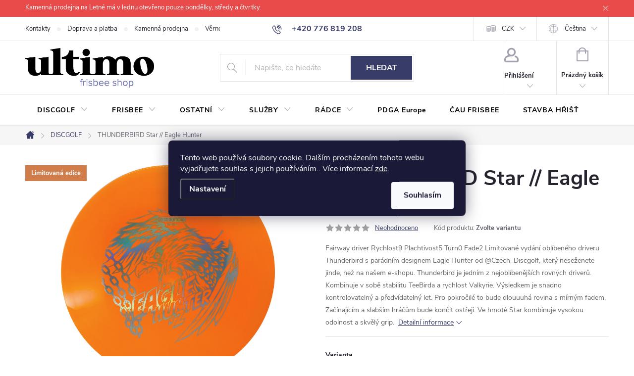

--- FILE ---
content_type: text/html; charset=utf-8
request_url: https://www.ultimo.cz/thunderbird-star--eagle-hunter/
body_size: 43333
content:
<!doctype html><html lang="cs" dir="ltr" class="header-background-light external-fonts-loaded"><head><meta charset="utf-8" /><meta name="viewport" content="width=device-width,initial-scale=1" /><title>THUNDERBIRD Star // Eagle Hunter :: Innova</title><link rel="preconnect" href="https://cdn.myshoptet.com" /><link rel="dns-prefetch" href="https://cdn.myshoptet.com" /><link rel="preload" href="/cms/libs/jquery/jquery-1.11.3.min.js" as="script" /><link href="/cms/templates/frontend_templates/shared/css/font-face/open-sans.css" rel="stylesheet"><link href="/cms/templates/frontend_templates/shared/css/font-face/roboto-slab.css" rel="stylesheet"><script>
dataLayer = [];
dataLayer.push({'shoptet' : {
    "pageId": 725,
    "pageType": "productDetail",
    "currency": "CZK",
    "currencyInfo": {
        "decimalSeparator": ",",
        "exchangeRate": 1,
        "priceDecimalPlaces": 2,
        "symbol": "K\u010d",
        "symbolLeft": 0,
        "thousandSeparator": " "
    },
    "language": "cs",
    "projectId": 410774,
    "product": {
        "id": 13088,
        "guid": "3b874f06-b0fd-11ec-b01e-bc97e1a74491",
        "hasVariants": true,
        "codes": [
            {
                "code": "13088\/MOD"
            },
            {
                "code": "13088\/RUZ"
            },
            {
                "code": "13088\/RUZ2"
            },
            {
                "code": "13088\/SVE"
            },
            {
                "code": "13088\/172"
            },
            {
                "code": "13088\/ORA"
            },
            {
                "code": "13088\/ZEL"
            },
            {
                "code": "13088\/ZLU"
            },
            {
                "code": "13088\/ZLU2"
            },
            {
                "code": "13088\/BIL"
            },
            {
                "code": "13088\/RUZ3"
            }
        ],
        "name": "THUNDERBIRD Star \/\/ Eagle Hunter",
        "appendix": "",
        "weight": 0,
        "manufacturer": "Innova",
        "manufacturerGuid": "1EF5333CD7CD6D428484DA0BA3DED3EE",
        "currentCategory": "DISCGOLF",
        "currentCategoryGuid": "1001bb6c-601b-11eb-aaaf-b8ca3a6063f8",
        "defaultCategory": "DISCGOLF",
        "defaultCategoryGuid": "1001bb6c-601b-11eb-aaaf-b8ca3a6063f8",
        "currency": "CZK",
        "priceWithVat": 650
    },
    "stocks": [
        {
            "id": 1,
            "title": "Ultimo Frisbee Shop",
            "isDeliveryPoint": 1,
            "visibleOnEshop": 1
        },
        {
            "id": "ext",
            "title": "Sklad",
            "isDeliveryPoint": 0,
            "visibleOnEshop": 1
        }
    ],
    "cartInfo": {
        "id": null,
        "freeShipping": false,
        "freeShippingFrom": 2500,
        "leftToFreeGift": {
            "formattedPrice": "0 K\u010d",
            "priceLeft": 0
        },
        "freeGift": false,
        "leftToFreeShipping": {
            "priceLeft": 2500,
            "dependOnRegion": 0,
            "formattedPrice": "2 500 K\u010d"
        },
        "discountCoupon": [],
        "getNoBillingShippingPrice": {
            "withoutVat": 0,
            "vat": 0,
            "withVat": 0
        },
        "cartItems": [],
        "taxMode": "ORDINARY"
    },
    "cart": [],
    "customer": {
        "priceRatio": 1,
        "priceListId": 1,
        "groupId": null,
        "registered": false,
        "mainAccount": false
    }
}});
dataLayer.push({'cookie_consent' : {
    "marketing": "denied",
    "analytics": "denied"
}});
document.addEventListener('DOMContentLoaded', function() {
    shoptet.consent.onAccept(function(agreements) {
        if (agreements.length == 0) {
            return;
        }
        dataLayer.push({
            'cookie_consent' : {
                'marketing' : (agreements.includes(shoptet.config.cookiesConsentOptPersonalisation)
                    ? 'granted' : 'denied'),
                'analytics': (agreements.includes(shoptet.config.cookiesConsentOptAnalytics)
                    ? 'granted' : 'denied')
            },
            'event': 'cookie_consent'
        });
    });
});
</script>
<meta property="og:type" content="website"><meta property="og:site_name" content="ultimo.cz"><meta property="og:url" content="https://www.ultimo.cz/thunderbird-star--eagle-hunter/"><meta property="og:title" content="THUNDERBIRD Star // Eagle Hunter :: Innova"><meta name="author" content="ULTIMO FRISBEE SHOP"><meta name="web_author" content="Shoptet.cz"><meta name="dcterms.rightsHolder" content="www.ultimo.cz"><meta name="robots" content="index,follow"><meta property="og:image" content="https://www.ultimo.cz/user/shop/big/13088_thunderbird-eagle-hunter.jpg?6245b8c9"><meta property="og:description" content="Limitovaná edice stabilního fairway driveru THUNDERBIRD ve hmotě Star a parádním designem Eagle Hunter z dílny &#64;Czech_Discgolf. Exkluzivně na Ultimo.cz"><meta name="description" content="Limitovaná edice stabilního fairway driveru THUNDERBIRD ve hmotě Star a parádním designem Eagle Hunter z dílny &#64;Czech_Discgolf. Exkluzivně na Ultimo.cz"><meta property="product:price:amount" content="650"><meta property="product:price:currency" content="CZK"><style>:root {--color-primary: #383c69;--color-primary-h: 235;--color-primary-s: 30%;--color-primary-l: 32%;--color-primary-hover: #7882d2;--color-primary-hover-h: 233;--color-primary-hover-s: 50%;--color-primary-hover-l: 65%;--color-secondary: #7882d2;--color-secondary-h: 233;--color-secondary-s: 50%;--color-secondary-l: 65%;--color-secondary-hover: #383c61;--color-secondary-hover-h: 234;--color-secondary-hover-s: 27%;--color-secondary-hover-l: 30%;--color-tertiary: #000000;--color-tertiary-h: 0;--color-tertiary-s: 0%;--color-tertiary-l: 0%;--color-tertiary-hover: #656565;--color-tertiary-hover-h: 0;--color-tertiary-hover-s: 0%;--color-tertiary-hover-l: 40%;--color-header-background: #ffffff;--template-font: "Open Sans";--template-headings-font: "Roboto Slab";--header-background-url: url("[data-uri]");--cookies-notice-background: #1A1937;--cookies-notice-color: #F8FAFB;--cookies-notice-button-hover: #f5f5f5;--cookies-notice-link-hover: #27263f;--templates-update-management-preview-mode-content: "Náhled aktualizací šablony je aktivní pro váš prohlížeč."}</style>
    <script>var shoptet = shoptet || {};</script>
    <script src="/shop/dist/main-3g-header.js.05f199e7fd2450312de2.js"></script>
<!-- User include --><!-- service 776(417) html code header -->
<link type="text/css" rel="stylesheet" media="all"  href="https://cdn.myshoptet.com/usr/paxio.myshoptet.com/user/documents/blank/style.css?v1602546"/>
<link href="https://cdn.myshoptet.com/prj/dist/master/shop/dist/font-shoptet-11.css.62c94c7785ff2cea73b2.css" rel="stylesheet">
<link href="https://cdn.myshoptet.com/usr/paxio.myshoptet.com/user/documents/blank/ikony.css?v9" rel="stylesheet">
<link type="text/css" rel="stylesheet" media="screen"  href="https://cdn.myshoptet.com/usr/paxio.myshoptet.com/user/documents/blank/preklady.css?v27" />
<link rel="stylesheet" href="https://cdn.myshoptet.com/usr/paxio.myshoptet.com/user/documents/blank/Slider/slick.css" />
<link rel="stylesheet" href="https://cdn.myshoptet.com/usr/paxio.myshoptet.com/user/documents/blank/Slider/slick-theme.css?v4" />
<link rel="stylesheet" href="https://cdn.myshoptet.com/usr/paxio.myshoptet.com/user/documents/blank/Slider/slick-classic.css?v3" />

<!-- api 427(81) html code header -->
<link rel="stylesheet" href="https://cdn.myshoptet.com/usr/api2.dklab.cz/user/documents/_doplnky/instagram/410774/25/410774_25.css" type="text/css" /><style>
        :root {
            --dklab-instagram-header-color: #000000;  
            --dklab-instagram-header-background: #DDDDDD;  
            --dklab-instagram-font-weight: 700;
            --dklab-instagram-font-size: 120%;
            --dklab-instagram-logoUrl: url(https://cdn.myshoptet.com/usr/api2.dklab.cz/user/documents/_doplnky/instagram/img/logo-cerna.png); 
            --dklab-instagram-logo-size-width: 25px;
            --dklab-instagram-logo-size-height: 25px;                        
            --dklab-instagram-hover-content: 0;                        
            --dklab-instagram-padding: 0px;                        
            --dklab-instagram-border-color: #888888;
            
        }
        </style>
<!-- api 473(125) html code header -->

                <style>
                    #order-billing-methods .radio-wrapper[data-guid="af354a17-9b0a-11ed-88b4-ac1f6b0076ec"]:not(.cggooglepay), #order-billing-methods .radio-wrapper[data-guid="af6299fc-9b0a-11ed-88b4-ac1f6b0076ec"]:not(.cgapplepay), #order-billing-methods .radio-wrapper[data-guid="af759c0e-9b0a-11ed-88b4-ac1f6b0076ec"]:not(.cggooglepay), #order-billing-methods .radio-wrapper[data-guid="a8cf62c8-bc90-11eb-ac23-ac1f6b0076ec"]:not(.cgapplepay) {
                        display: none;
                    }
                </style>
                <script type="text/javascript">
                    document.addEventListener('DOMContentLoaded', function() {
                        if (getShoptetDataLayer('pageType') === 'billingAndShipping') {
                            
                try {
                    if (window.ApplePaySession && window.ApplePaySession.canMakePayments()) {
                        
                        if (document.querySelector('#order-billing-methods .radio-wrapper[data-guid="af6299fc-9b0a-11ed-88b4-ac1f6b0076ec"]')) {
                            document.querySelector('#order-billing-methods .radio-wrapper[data-guid="af6299fc-9b0a-11ed-88b4-ac1f6b0076ec"]').classList.add('cgapplepay');
                        }
                        

                        if (document.querySelector('#order-billing-methods .radio-wrapper[data-guid="a8cf62c8-bc90-11eb-ac23-ac1f6b0076ec"]')) {
                            document.querySelector('#order-billing-methods .radio-wrapper[data-guid="a8cf62c8-bc90-11eb-ac23-ac1f6b0076ec"]').classList.add('cgapplepay');
                        }
                        
                    }
                } catch (err) {} 
            
                            
                const cgBaseCardPaymentMethod = {
                        type: 'CARD',
                        parameters: {
                            allowedAuthMethods: ["PAN_ONLY", "CRYPTOGRAM_3DS"],
                            allowedCardNetworks: [/*"AMEX", "DISCOVER", "INTERAC", "JCB",*/ "MASTERCARD", "VISA"]
                        }
                };
                
                function cgLoadScript(src, callback)
                {
                    var s,
                        r,
                        t;
                    r = false;
                    s = document.createElement('script');
                    s.type = 'text/javascript';
                    s.src = src;
                    s.onload = s.onreadystatechange = function() {
                        if ( !r && (!this.readyState || this.readyState == 'complete') )
                        {
                            r = true;
                            callback();
                        }
                    };
                    t = document.getElementsByTagName('script')[0];
                    t.parentNode.insertBefore(s, t);
                } 
                
                function cgGetGoogleIsReadyToPayRequest() {
                    return Object.assign(
                        {},
                        {
                            apiVersion: 2,
                            apiVersionMinor: 0
                        },
                        {
                            allowedPaymentMethods: [cgBaseCardPaymentMethod]
                        }
                    );
                }

                function onCgGooglePayLoaded() {
                    let paymentsClient = new google.payments.api.PaymentsClient({environment: 'PRODUCTION'});
                    paymentsClient.isReadyToPay(cgGetGoogleIsReadyToPayRequest()).then(function(response) {
                        if (response.result) {
                            
                        if (document.querySelector('#order-billing-methods .radio-wrapper[data-guid="af354a17-9b0a-11ed-88b4-ac1f6b0076ec"]')) {
                            document.querySelector('#order-billing-methods .radio-wrapper[data-guid="af354a17-9b0a-11ed-88b4-ac1f6b0076ec"]').classList.add('cggooglepay');
                        }
                        

                        if (document.querySelector('#order-billing-methods .radio-wrapper[data-guid="af759c0e-9b0a-11ed-88b4-ac1f6b0076ec"]')) {
                            document.querySelector('#order-billing-methods .radio-wrapper[data-guid="af759c0e-9b0a-11ed-88b4-ac1f6b0076ec"]').classList.add('cggooglepay');
                        }
                        	 	 	 	 	 
                        }
                    })
                    .catch(function(err) {});
                }
                
                cgLoadScript('https://pay.google.com/gp/p/js/pay.js', onCgGooglePayLoaded);
            
                        }
                    });
                </script> 
                
<!-- api 1004(637) html code header -->
<script>
                /* Ellity */      
                /* Compatibility */
                     
      window.mehub = window.mehub || {};
      window.mehub.bonus = {
        businessId: '91f9c4e6-a633-40b5-b42f-560173e0af04',
        addonId: 'db8c6c0c-56fc-49c9-b530-caeb8c24eff1'
      }
    
                /* Latest */
                           
      window.ellity = window.ellity || {};
      window.ellity.bonus = {
        businessId: '91f9c4e6-a633-40b5-b42f-560173e0af04',
        addonId: 'db8c6c0c-56fc-49c9-b530-caeb8c24eff1'
      }
    
                /* Extensions */
                
                </script>
<!-- api 690(337) html code header -->
<script>var ophWidgetData={"lang":"cs","link":"\/kontakty","logo":true,"expanded":true,"lunchShow":false,"checkHoliday":true,"showNextWeek":false,"showWidgetStart":"07:00","showWidgetEnd":"20:00","beforeOpenStore":0,"beforeCloseStore":0,"openingHours":[{"day":1,"openHour":"12:00","closeHour":"19:00","openPause":"","closePause":"","closed":false},{"day":2,"openHour":"13:00","closeHour":"19:00","openPause":"","closePause":"","closed":false},{"day":3,"openHour":"12:00","closeHour":"19:00","openPause":"","closePause":"","closed":false},{"day":4,"openHour":"13:00","closeHour":"18:00","openPause":"","closePause":"","closed":false},{"day":5,"openHour":"12:00","closeHour":"18:00","openPause":"","closePause":"","closed":false},{"day":6,"openHour":"12:00","closeHour":"18:00","openPause":"","closePause":"","closed":true},{"day":7,"openHour":"12:00","closeHour":"18:00","openPause":"","closePause":"","closed":true}],"excludes":[{"date":"2025-12-29","openHour":"","closeHour":"","openPause":"","closePause":"","closed":true,"text":""},{"date":"2025-12-30","openHour":"","closeHour":"","openPause":"","closePause":"","closed":true,"text":""},{"date":"2025-12-31","openHour":"","closeHour":"","openPause":"","closePause":"","closed":true,"text":""},{"date":"2026-01-01","openHour":"","closeHour":"","openPause":"","closePause":"","closed":true,"text":""},{"date":"2026-01-02","openHour":"","closeHour":"","openPause":"","closePause":"","closed":true,"text":""},{"date":"2026-01-03","openHour":"","closeHour":"","openPause":"","closePause":"","closed":true,"text":""},{"date":"2026-01-04","openHour":"","closeHour":"","openPause":"","closePause":"","closed":true,"text":""},{"date":"2026-01-05","openHour":"","closeHour":"","openPause":"","closePause":"","closed":true,"text":""},{"date":"2026-01-06","openHour":"","closeHour":"","openPause":"","closePause":"","closed":true,"text":""},{"date":"2026-01-09","openHour":"","closeHour":"","openPause":"","closePause":"","closed":true,"text":""},{"date":"2026-01-13","openHour":"","closeHour":"","openPause":"","closePause":"","closed":true,"text":""},{"date":"2026-01-16","openHour":"","closeHour":"","openPause":"","closePause":"","closed":true,"text":""},{"date":"2026-01-20","openHour":"","closeHour":"","openPause":"","closePause":"","closed":true,"text":""},{"date":"2026-01-23","openHour":"","closeHour":"","openPause":"","closePause":"","closed":true,"text":""},{"date":"2026-01-27","openHour":"","closeHour":"","openPause":"","closePause":"","closed":true,"text":""},{"date":"2026-01-30","openHour":"","closeHour":"","openPause":"","closePause":"","closed":true,"text":""}],"holidayList":["01-01","01-05","08-05","05-07","06-07","28-09","28-10","17-11","24-12","25-12","26-12"],"todayLongFormat":false,"logoFilemanager":"","colors":{"bg_header_color":"","bg_logo_color":"","bg_title_color":"","bg_preopen_color":"#03a9f4","bg_open_color":"#4caf50","bg_pause_color":"#ff9800","bg_preclose_color":"#ff6f00","bg_close_color":"#e94b4b","color_exception_day":"#e94b4b"},"address":"Adresa: <a href=\"https:\/\/www.google.com\/maps\/place\/ULTIMO+Frisbee+Store\/@50.0980734,14.4207453,17z\/data=!3m1!4b1!4m5!3m4!1s0x470b94f1c08f5745:0x9c5866d9dd2b25fa!8m2!3d50.09807!4d14.422934\" target=\"_blank\">Nad \u0160tolou 762\/4<\/a>","icon":"icon-02","bottomPosition":0,"showDetailOnExpand":true,"disableDetail":false,"disableDetailTable":false,"hideOnMobile":false,"hideOnCheckout":true,"weekTurnOff":[5,6],"directPosition":"ltr"}</script>
<!-- service 427(81) html code header -->
<link rel="stylesheet" href="https://cdn.myshoptet.com/usr/api2.dklab.cz/user/documents/_doplnky/instagram/font/instagramplus.css" type="text/css" />

<!-- service 690(337) html code header -->
<link href="https://cdn.myshoptet.com/usr/mcore.myshoptet.com/user/documents/upload/addon01/ophWidget.min.css?v=1.6.9" rel="stylesheet" />


<!-- service 1004(637) html code header -->
<script src="https://mehub-framework.web.app/main.bundle.js?v=1"></script>
<!-- service 1157(776) html code header -->
<script async src="https://pobo-cdn.b-cdn.net/ukraine.js?v=5" id="pb-help-layer" data-lang="cs"></script>

<!-- service 1710(1294) html code header -->
<link 
rel="stylesheet" 
href="https://cdn.myshoptet.com/usr/dmartini.myshoptet.com/user/documents/upload/dmartini/note_plus/note_plus.min.css?10"
data-author="Dominik Martini" 
data-author-web="dmartini.cz">

<!-- service 417(71) html code header -->
<style>
@media screen and (max-width: 767px) {
body.sticky-mobile:not(.paxio-merkur):not(.venus) .dropdown {display: none !important;}
body.sticky-mobile:not(.paxio-merkur):not(.venus) .languagesMenu{right: 98px; position: absolute;}
body.sticky-mobile:not(.paxio-merkur):not(.venus) .languagesMenu .caret{display: none !important;}
body.sticky-mobile:not(.paxio-merkur):not(.venus) .languagesMenu.open .languagesMenu__content {display: block;right: 0;left: auto;}
.template-12 #header .site-name {max-width: 40% !important;}
}
@media screen and (-ms-high-contrast: active), (-ms-high-contrast: none) {
.template-12 #header {position: fixed; width: 100%;}
.template-12 #content-wrapper.content-wrapper{padding-top: 80px;}
}
.sticky-mobile #header-image{display: none;}
@media screen and (max-width: 640px) {
.template-04.sticky-mobile #header-cart{position: fixed;top: 3px;right: 92px;}
.template-04.sticky-mobile #header-cart::before {font-size: 32px;}
.template-04.sticky-mobile #header-cart strong{display: none;}
}
@media screen and (min-width: 641px) {
.dklabGarnet #main-wrapper {overflow: visible !important;}
}
.dklabGarnet.sticky-mobile #logo img {top: 0 !important;}
@media screen and (min-width: 768px){
.top-navigation-bar .site-name {display: none;}
}
/*NOVÁ VERZE MOBILNÍ HLAVIČKY*/
@media screen and (max-width: 767px){
.scrolled-down body:not(.ordering-process):not(.search-window-visible) .top-navigation-bar {transform: none !important;}
.scrolled-down body:not(.ordering-process):not(.search-window-visible) #header .site-name {transform: none !important;}
.scrolled-down body:not(.ordering-process):not(.search-window-visible) #header .cart-count {transform: none !important;}
.scrolled-down #header {transform: none !important;}

body.template-11.mobile-header-version-1:not(.paxio-merkur):not(.venus) .top-navigation-bar .site-name{display: none !important;}
body.template-11.mobile-header-version-1:not(.paxio-merkur):not(.venus) #header .cart-count {top: -39px !important;position: absolute !important;}
.template-11.sticky-mobile.mobile-header-version-1 .responsive-tools > a[data-target="search"] {visibility: visible;}
.template-12.mobile-header-version-1 #header{position: fixed !important;}
.template-09.mobile-header-version-1.sticky-mobile .top-nav .subnav-left {visibility: visible;}
}

/*Disco*/
@media screen and (min-width: 768px){
.template-13:not(.jupiter) #header, .template-14 #header{position: sticky;top: 0;z-index: 8;}
.template-14.search-window-visible #header{z-index: 9999;}
body.navigation-hovered::before {z-index: 7;}
/*
.template-13 .top-navigation-bar{z-index: 10000;}
.template-13 .popup-widget {z-index: 10001;}
*/
.scrolled .template-13 #header, .scrolled .template-14 #header{box-shadow: 0 2px 10px rgba(0,0,0,0.1);}
.search-focused::before{z-index: 8;}
.top-navigation-bar{z-index: 9;position: relative;}
.paxio-merkur.top-navigation-menu-visible #header .search-form .form-control {z-index: 1;}
.paxio-merkur.top-navigation-menu-visible .search-form::before {z-index: 1;}
.scrolled .popup-widget.cart-widget {position: fixed;top: 68px !important;}

/* MERKUR */
.paxio-merkur.sticky-mobile.template-11 #oblibeneBtn{line-height: 70px !important;}
}


/* VENUS */
@media screen and (min-width: 768px){
.venus.sticky-mobile:not(.ordering-process) #header {position: fixed !important;width: 100%;transform: none !important;translate: none !important;box-shadow: 0 2px 10px rgba(0,0,0,0.1);visibility: visible !important;opacity: 1 !important;}
.venus.sticky-mobile:not(.ordering-process) .overall-wrapper{padding-top: 160px;}
.venus.sticky-mobile.type-index:not(.ordering-process) .overall-wrapper{padding-top: 85px;}
.venus.sticky-mobile:not(.ordering-process) #content-wrapper.content-wrapper {padding-top: 0 !important;}
}
@media screen and (max-width: 767px){
.template-14 .top-navigation-bar > .site-name{display: none !important;}
.template-14 #header .header-top .header-top-wrapper .site-name{margin: 0;}
}
/* JUPITER */
@media screen and (max-width: 767px){
.scrolled-down body.jupiter:not(.ordering-process):not(.search-window-visible) #header .site-name {-webkit-transform: translateX(-50%) !important;transform: translateX(-50%) !important;}
}
@media screen and (min-width: 768px){
.jupiter.sticky-header #header::after{display: none;}
.jupiter.sticky-header #header{position: fixed; top: 0; width: 100%;z-index: 99;}
.jupiter.sticky-header.ordering-process #header{position: relative;}
.jupiter.sticky-header .overall-wrapper{padding-top: 182px;}
.jupiter.sticky-header.ordering-process .overall-wrapper{padding-top: 0;}
.jupiter.sticky-header #header .header-top {height: 80px;}
}
</style>
<!-- project html code header -->
<link type="text/css" rel="stylesheet" media="screen" href="/user/documents/style.css?v31" />

<style>
.euro-tour .category-perex:not(.empty-content), .euro-tour .category-title {background-color: rgb(0,158,144);}
.euro-tour:not(.cau-frisbee) {background-color: rgb(255,255,255);}

/* ÚPRAVA VELIKOSTI LOGA V HLAVIČCE - ČÍSLICE 60 UDÁVÁ VÝŠKU LOGA V PIXELECH*/

#header .site-name a img {max-height: 80px; max-width: none;}
</style>

<style>.flag.flag-new {background-color: #c7b45a;} /* PŘÍZNAK NOVINKA */</style>
<style>.flag.flag-action {background-color: #b9a978;} /* PŘÍZNAK AKCE */</style>
<style>.flag.flag-firstdisc {background-color: #b9a978;} /* PŘÍZNAK PRVNI DISK - DODELAT */</style>
<style>.flag.flag-discount {background-color: #383c61;} /* SLEVOVÉ KOLEČKO */</style>
<style>.flag.flag-tip {background-color: #b9a978;} /* TIP */</style>

<style>/* ZMĚNA BARVY POZADÍ HLAVNÍHO MENU */

@media screen and (min-width: 768px) {
#header::after{background-color: #ffffff;} /* BARVA POZADÍ MENU */
.navigation-in {background-color: transparent;}
.navigation-in > ul > li > a {color: #000;} /* BARVA TEXTU V MENU */
}
</style>

<meta name="facebook-domain-verification" content="xq94hgx9d4p1hs5dvt8tfrmdpakdzk" />

<style>/* ODMAZÁNÍ POČTU KS U ZOBRAZENÍ SKLADOVOSTI PRODUKTU V KATEGORIÍCH*/
.type-category .availability-amount, .in-index .availability-amount {
display: none;
}

.cat-banners{margin-top: 32px;margin-bottom: 32px;}
.category-top > h4{display: none;}
.cau-frisbee .euro-tour-links a {color: #9e9c9c;}
.cau-frisbee .euro-tour-links > a:hover {color: #003f80;}
.cau-frisbee .kontaktni-udaje {font-size: 26px;font-weight: 700;color: #003f80;margin-left: 20px;}
.cau-frisbee .kontaktni-udaje a{color: #003f80;margin: 0 4px;}
.cau-frisbee .kontaktni-udaje a:hover{text-decoration: underline;}
.cau-logo{position: absolute;bottom: 50px;left: -14px;width: 200px;}
.cau-frisbee #content-wrapper{background: none;}
.cau-frisbee #content-wrapper::after{content: "";position: absolute;bottom: 0;right: 0;width: 450px;height: 400px;background: url('/user/documents/upload/Cau/cau-bottom-banner.jpg') 50% 50% no-repeat;background-size: auto 400px;border-radius: 100% 0 0 100%;}
.euro-tour.cau-frisbee .category-perex:not(.empty-content) {background-color: #143c7d;padding: 32px 40px 18px 40px;}
@media screen and (max-width: 991px){
.cau-frisbee #content-wrapper::after {width: 250px;height: 200px;background-size: auto 200px;}
}
@media screen and (max-width: 767px){
.cau-logo {position: relative;bottom: auto;left: auto;width: 100%;display: block;text-align: center;margin: 0 !important;}
.cau-logo img{max-width: 300px;}
.cau-frisbee .euro-tour-links a {margin: 0 10px auto;}
.cau-frisbee .kontaktni-udaje{display: block; margin: 0;}
}

@media screen and (min-width: 768px){
.top-navigation-bar .container{position: relative;}
.id-1088 .param-filter-top form:not(:last-of-type){display: none !important;}
.id-1088 .filters-wrapper{margin: 0;}
.id-1088 #filters{margin: 40px 0 30px 0 !important;}
.id-1088 .filter-section form, .id-1088 .slider-wrapper::after {width: 308px;background-color: #fff;z-index: 9;box-shadow: 0px 0px 30px rgba(0, 0, 0, 0.15);position: absolute;border: 1px solid var(--color-border);left: 0;padding: 24px;}
.id-1088 .filter-section.right-align form{left: auto; right: 0;}
.id-1088 .filter-section, .id-1088 .slider-wrapper{margin-right: 8px;margin-bottom: 8px;position: relative;margin-left: 0;background-color: #fff;padding: 0;}
.id-1088 #content .filter-section fieldset div{width: 100%;}
.id-1088 #content .filter-section fieldset div:last-of-type .filter-label{margin-bottom: 0;}
.id-1088 .filter-label .filter-count{float: right;}
.id-1088 .slider-header {width: 308px;position: absolute;top: 96px;padding: 0 20px;}
.id-1088 .slider-content {position: absolute;width: 268px;top: 76px;margin: 0;left: 20px;}
.id-1088 .otevreny .slider-content, .id-1088 .otevreny .slider-header{z-index: 10}
.id-1088 .slider-wrapper{position: relative;}
.id-1088 .slider-wrapper::after{content: "";height: 0; padding: 0;transition: height .5s;border-width: 0;}
.id-1088 .slider-wrapper.otevreny::after{height: 96px;border-width: 1px;left: 0; background-color: #fff;}
.id-1088 .aktivni-filtry {margin-bottom: 48px;margin-top: -24px;}
.id-1088 #content .filter-section fieldset div.advanced-filters-wrapper{margin: -4px;}
.id-1088 #content .filter-section fieldset div.advanced-filters-wrapper > div{width: 16.6666%; padding: 4px;}
.id-1088 #category-filter-hover{display: flex !important;flex-wrap: wrap;}
.id-1088 .filter-section form{display: none;}
.id-1088 .filter-section.filter-section-count{display: none;}
.id-1088 .content .filter-section form + form {top: 51px;padding-top: 20px !important;}
.id-1088 .content #category-filter-hover {margin-left: 0;margin-right: 0;}
.id-1088 .content #filters .otevreny h4 {background-color: #fff;border-color: #fff;}
.id-1088 .content .filter-section form, .id-1088 .content .slider-wrapper > div {background-color: #fff;}
.id-1088 .vybrany > h4 {color: var(--color-primary) !important;background-color: #fff !important;}
}
@media screen and (max-width: 767px){
.id-1088 #filters{margin-top: 12px;}
.id-1088 #clear-filters {background-color: #f6f6f6;}
}
.id--8 .reg-ucet {padding: 0;flex-wrap: wrap;}
#register-form > .reg-ucet .form-group{width: 100%;}
@media screen and (max-width: 767px){
#register-form > .reg-ucet .form-group > label, #register-form > .reg-ucet .form-group > label > strong{display: block;}
}
.mehub-bonus-header-container{position: absolute;right: 274px;width: auto;padding: 0 20px;}
@media screen and (max-width: 1199px){
.mehub-bonus-header-container {display: none !important;}
}
</style>

<script src="https://eu1-config.doofinder.com/2.x/81c0f3a2-6a44-4232-89fa-f95bd931123c.js" async></script>

<script>
window.addEventListener('DOMContentLoaded', function() {
 document.addEventListener('doofinder.cart.add', function(event) {
 const { item_id: product_code, amount } = event.detail;
     let response = shoptet.cartShared.addToCart({ productCode: product_code, amount: amount });
});
 });</script>
 

<style> /* SKRYTÍ PODOBNÝCH PRODUKTŮ	*/
#productsAlternative {
  display: none !important;
}
</style>

<style> /* Ikonky v hlavním menu – oprav poměr stran */
.menu-image img {
    width: auto !important;   /* nenech je roztáhnout do šířky boxu */
    height: auto !important;  /* a ani do výšky */
    max-width: 80px;          /* tady si nastav velikost ikonek podle chuti */
    max-height: 80px;
    object-fit: contain;
}

/* volitelné – zarovnání ikon pěkně doprostřed */
.menu-image {
    display: flex;
    align-items: center;
    justify-content: center;
}
</style>

<!-- /User include --><link rel="shortcut icon" href="/favicon.ico" type="image/x-icon" /><link rel="canonical" href="https://www.ultimo.cz/thunderbird-star--eagle-hunter/" /><link rel="alternate" hreflang="cs" href="https://www.ultimo.cz/thunderbird-star--eagle-hunter/" /><link rel="alternate" hreflang="en" href="https://www.ultimo.cz/en/thunderbird-star--eagle-hunter/" /><link rel="alternate" hreflang="x-default" href="https://www.ultimo.cz/thunderbird-star--eagle-hunter/" />    <!-- Global site tag (gtag.js) - Google Analytics -->
    <script async src="https://www.googletagmanager.com/gtag/js?id=G-Z2HN2XE067"></script>
    <script>
        
        window.dataLayer = window.dataLayer || [];
        function gtag(){dataLayer.push(arguments);}
        

                    console.debug('default consent data');

            gtag('consent', 'default', {"ad_storage":"denied","analytics_storage":"denied","ad_user_data":"denied","ad_personalization":"denied","wait_for_update":500});
            dataLayer.push({
                'event': 'default_consent'
            });
        
        gtag('js', new Date());

                gtag('config', 'UA-87927031-1', { 'groups': "UA" });
        
                gtag('config', 'G-Z2HN2XE067', {"groups":"GA4","send_page_view":false,"content_group":"productDetail","currency":"CZK","page_language":"cs"});
        
                gtag('config', 'AW-1015362167');
        
        
        
        
        
                    gtag('event', 'page_view', {"send_to":"GA4","page_language":"cs","content_group":"productDetail","currency":"CZK"});
        
                gtag('set', 'currency', 'CZK');

        gtag('event', 'view_item', {
            "send_to": "UA",
            "items": [
                {
                    "id": "13088\/MOD",
                    "name": "THUNDERBIRD Star \/\/ Eagle Hunter",
                    "category": "DISCGOLF",
                                        "brand": "Innova",
                                                            "variant": "V\u00e1ha: 170 g, Barva: Modr\u00e1",
                                        "price": 537.19
                }
            ]
        });
        
        
        
        
        
                    gtag('event', 'view_item', {"send_to":"GA4","page_language":"cs","content_group":"productDetail","value":537.19000000000005,"currency":"CZK","items":[{"item_id":"13088\/MOD","item_name":"THUNDERBIRD Star \/\/ Eagle Hunter","item_brand":"Innova","item_category":"DISCGOLF","item_variant":"13088\/MOD~V\u00e1ha: 170 g, Barva: Modr\u00e1","price":537.19000000000005,"quantity":1,"index":0}]});
        
        
        
        
        
        
        
        document.addEventListener('DOMContentLoaded', function() {
            if (typeof shoptet.tracking !== 'undefined') {
                for (var id in shoptet.tracking.bannersList) {
                    gtag('event', 'view_promotion', {
                        "send_to": "UA",
                        "promotions": [
                            {
                                "id": shoptet.tracking.bannersList[id].id,
                                "name": shoptet.tracking.bannersList[id].name,
                                "position": shoptet.tracking.bannersList[id].position
                            }
                        ]
                    });
                }
            }

            shoptet.consent.onAccept(function(agreements) {
                if (agreements.length !== 0) {
                    console.debug('gtag consent accept');
                    var gtagConsentPayload =  {
                        'ad_storage': agreements.includes(shoptet.config.cookiesConsentOptPersonalisation)
                            ? 'granted' : 'denied',
                        'analytics_storage': agreements.includes(shoptet.config.cookiesConsentOptAnalytics)
                            ? 'granted' : 'denied',
                                                                                                'ad_user_data': agreements.includes(shoptet.config.cookiesConsentOptPersonalisation)
                            ? 'granted' : 'denied',
                        'ad_personalization': agreements.includes(shoptet.config.cookiesConsentOptPersonalisation)
                            ? 'granted' : 'denied',
                        };
                    console.debug('update consent data', gtagConsentPayload);
                    gtag('consent', 'update', gtagConsentPayload);
                    dataLayer.push(
                        { 'event': 'update_consent' }
                    );
                }
            });
        });
    </script>
</head><body class="desktop id-725 in-discgolf template-11 type-product type-detail one-column-body columns-4 blank-mode blank-mode-css ums_forms_redesign--off ums_a11y_category_page--on ums_discussion_rating_forms--off ums_flags_display_unification--on ums_a11y_login--on mobile-header-version-1">
        <div id="fb-root"></div>
        <script>
            window.fbAsyncInit = function() {
                FB.init({
//                    appId            : 'your-app-id',
                    autoLogAppEvents : true,
                    xfbml            : true,
                    version          : 'v19.0'
                });
            };
        </script>
        <script async defer crossorigin="anonymous" src="https://connect.facebook.net/cs_CZ/sdk.js"></script>    <div class="siteCookies siteCookies--center siteCookies--dark js-siteCookies" role="dialog" data-testid="cookiesPopup" data-nosnippet>
        <div class="siteCookies__form">
            <div class="siteCookies__content">
                <div class="siteCookies__text">
                    Tento web používá soubory cookie. Dalším procházením tohoto webu vyjadřujete souhlas s jejich používáním.. Více informací <a href="https://www.ultimo.cz/podminky-ochrany-osobnich-udaju/" target="\" _blank="">zde</a>.
                </div>
                <p class="siteCookies__links">
                    <button class="siteCookies__link js-cookies-settings" aria-label="Nastavení cookies" data-testid="cookiesSettings">Nastavení</button>
                </p>
            </div>
            <div class="siteCookies__buttonWrap">
                                <button class="siteCookies__button js-cookiesConsentSubmit" value="all" aria-label="Přijmout cookies" data-testid="buttonCookiesAccept">Souhlasím</button>
            </div>
        </div>
        <script>
            document.addEventListener("DOMContentLoaded", () => {
                const siteCookies = document.querySelector('.js-siteCookies');
                document.addEventListener("scroll", shoptet.common.throttle(() => {
                    const st = document.documentElement.scrollTop;
                    if (st > 1) {
                        siteCookies.classList.add('siteCookies--scrolled');
                    } else {
                        siteCookies.classList.remove('siteCookies--scrolled');
                    }
                }, 100));
            });
        </script>
    </div>
<a href="#content" class="skip-link sr-only">Přejít na obsah</a><div class="overall-wrapper"><div class="site-msg information"><div class="container"><div class="text">Kamenná prodejna na Letné má v lednu otevřeno pouze pondělky, středy a čtvrtky.</div><div class="close js-close-information-msg"></div></div></div><div class="user-action"><div class="container">
    <div class="user-action-in">
                    <div id="login" class="user-action-login popup-widget login-widget" role="dialog" aria-labelledby="loginHeading">
        <div class="popup-widget-inner">
                            <h2 id="loginHeading">Přihlášení k vašemu účtu</h2><div id="customerLogin"><form action="/action/Customer/Login/" method="post" id="formLoginIncluded" class="csrf-enabled formLogin" data-testid="formLogin"><input type="hidden" name="referer" value="" /><div class="form-group"><div class="input-wrapper email js-validated-element-wrapper no-label"><input type="email" name="email" class="form-control" autofocus placeholder="E-mailová adresa (např. jan@novak.cz)" data-testid="inputEmail" autocomplete="email" required /></div></div><div class="form-group"><div class="input-wrapper password js-validated-element-wrapper no-label"><input type="password" name="password" class="form-control" placeholder="Heslo" data-testid="inputPassword" autocomplete="current-password" required /><span class="no-display">Nemůžete vyplnit toto pole</span><input type="text" name="surname" value="" class="no-display" /></div></div><div class="form-group"><div class="login-wrapper"><button type="submit" class="btn btn-secondary btn-text btn-login" data-testid="buttonSubmit">Přihlásit se</button><div class="password-helper"><a href="/registrace/" data-testid="signup" rel="nofollow">Nová registrace</a><a href="/klient/zapomenute-heslo/" rel="nofollow">Zapomenuté heslo</a></div></div></div><div class="social-login-buttons"><div class="social-login-buttons-divider"><span>nebo</span></div><div class="form-group"><a href="/action/Social/login/?provider=Seznam" class="login-btn seznam" rel="nofollow"><span class="login-seznam-icon"></span><strong>Přihlásit se přes Seznam</strong></a></div></div></form>
</div>                    </div>
    </div>

                            <div id="cart-widget" class="user-action-cart popup-widget cart-widget loader-wrapper" data-testid="popupCartWidget" role="dialog" aria-hidden="true">
    <div class="popup-widget-inner cart-widget-inner place-cart-here">
        <div class="loader-overlay">
            <div class="loader"></div>
        </div>
    </div>

    <div class="cart-widget-button">
        <a href="/kosik/" class="btn btn-conversion" id="continue-order-button" rel="nofollow" data-testid="buttonNextStep">Pokračovat do košíku</a>
    </div>
</div>
            </div>
</div>
</div><div class="top-navigation-bar" data-testid="topNavigationBar">

    <div class="container">

        <div class="top-navigation-contacts">
            <strong>Zákaznická podpora:</strong><a href="tel:+420776819208" class="project-phone" aria-label="Zavolat na +420776819208" data-testid="contactboxPhone"><span>+420 776 819 208</span></a><a href="/cdn-cgi/l/email-protection#3650445f4554535376435a425f5b5918554c" class="project-email" data-testid="contactboxEmail"><span><span class="__cf_email__" data-cfemail="c3a5b1aab0a1a6a683b6afb7aaaeaceda0b9">[email&#160;protected]</span></span></a>        </div>

                            <div class="top-navigation-menu">
                <div class="top-navigation-menu-trigger"></div>
                <ul class="top-navigation-bar-menu">
                                            <li class="top-navigation-menu-item-29">
                            <a href="/kontakty/">Kontakty</a>
                        </li>
                                            <li class="top-navigation-menu-item-995">
                            <a href="/doprava-a-platba/">Doprava a platba</a>
                        </li>
                                            <li class="top-navigation-menu-item-998">
                            <a href="/kamenna-prodejna/">Kamenná prodejna</a>
                        </li>
                                            <li class="top-navigation-menu-item-1124">
                            <a href="/vernostni-system/">Věrnostní systém</a>
                        </li>
                                            <li class="top-navigation-menu-item-39">
                            <a href="/obchodni-podminky/">Obchodní podmínky</a>
                        </li>
                                            <li class="top-navigation-menu-item-691">
                            <a href="/podminky-ochrany-osobnich-udaju/">Ochrana osobních údajů</a>
                        </li>
                                            <li class="top-navigation-menu-item-682">
                            <a href="/novinky/">Novinky</a>
                        </li>
                                            <li class="top-navigation-menu-item--24">
                            <a href="/znacka/">Prodávané značky</a>
                        </li>
                                    </ul>
                <ul class="top-navigation-bar-menu-helper"></ul>
            </div>
        
        <div class="top-navigation-tools top-navigation-tools--language">
            <div class="responsive-tools">
                <a href="#" class="toggle-window" data-target="search" aria-label="Hledat" data-testid="linkSearchIcon"></a>
                                                            <a href="#" class="toggle-window" data-target="login"></a>
                                                    <a href="#" class="toggle-window" data-target="navigation" aria-label="Menu" data-testid="hamburgerMenu"></a>
            </div>
                <div class="languagesMenu">
        <button id="topNavigationDropdown" class="languagesMenu__flags" type="button" data-toggle="dropdown" aria-haspopup="true" aria-expanded="false">
            <svg aria-hidden="true" style="position: absolute; width: 0; height: 0; overflow: hidden;" version="1.1" xmlns="http://www.w3.org/2000/svg" xmlns:xlink="http://www.w3.org/1999/xlink"><defs><symbol id="shp-flag-CZ" viewBox="0 0 32 32"><title>CZ</title><path fill="#0052b4" style="fill: var(--color20, #0052b4)" d="M0 5.334h32v21.333h-32v-21.333z"></path><path fill="#d80027" style="fill: var(--color19, #d80027)" d="M32 16v10.666h-32l13.449-10.666z"></path><path fill="#f0f0f0" style="fill: var(--color21, #f0f0f0)" d="M32 5.334v10.666h-18.551l-13.449-10.666z"></path></symbol><symbol id="shp-flag-GB" viewBox="0 0 32 32"><title>GB</title><path fill="#f0f0f0" style="fill: var(--color21, #f0f0f0)" d="M0 5.333h32v21.334h-32v-21.334z"></path><path fill="#d80027" style="fill: var(--color19, #d80027)" d="M18 5.333h-4v8.667h-14v4h14v8.667h4v-8.667h14v-4h-14z"></path><path fill="#0052b4" style="fill: var(--color20, #0052b4)" d="M24.612 19.71l7.388 4.105v-4.105z"></path><path fill="#0052b4" style="fill: var(--color20, #0052b4)" d="M19.478 19.71l12.522 6.957v-1.967l-8.981-4.989z"></path><path fill="#0052b4" style="fill: var(--color20, #0052b4)" d="M28.665 26.666l-9.186-5.104v5.104z"></path><path fill="#f0f0f0" style="fill: var(--color21, #f0f0f0)" d="M19.478 19.71l12.522 6.957v-1.967l-8.981-4.989z"></path><path fill="#d80027" style="fill: var(--color19, #d80027)" d="M19.478 19.71l12.522 6.957v-1.967l-8.981-4.989z"></path><path fill="#0052b4" style="fill: var(--color20, #0052b4)" d="M5.646 19.71l-5.646 3.137v-3.137z"></path><path fill="#0052b4" style="fill: var(--color20, #0052b4)" d="M12.522 20.594v6.072h-10.929z"></path><path fill="#d80027" style="fill: var(--color19, #d80027)" d="M8.981 19.71l-8.981 4.989v1.967l12.522-6.957z"></path><path fill="#0052b4" style="fill: var(--color20, #0052b4)" d="M7.388 12.29l-7.388-4.105v4.105z"></path><path fill="#0052b4" style="fill: var(--color20, #0052b4)" d="M12.522 12.29l-12.522-6.957v1.967l8.981 4.989z"></path><path fill="#0052b4" style="fill: var(--color20, #0052b4)" d="M3.335 5.333l9.186 5.104v-5.104z"></path><path fill="#f0f0f0" style="fill: var(--color21, #f0f0f0)" d="M12.522 12.29l-12.522-6.957v1.967l8.981 4.989z"></path><path fill="#d80027" style="fill: var(--color19, #d80027)" d="M12.522 12.29l-12.522-6.957v1.967l8.981 4.989z"></path><path fill="#0052b4" style="fill: var(--color20, #0052b4)" d="M26.354 12.29l5.646-3.137v3.137z"></path><path fill="#0052b4" style="fill: var(--color20, #0052b4)" d="M19.478 11.405v-6.072h10.929z"></path><path fill="#d80027" style="fill: var(--color19, #d80027)" d="M23.019 12.29l8.981-4.989v-1.967l-12.522 6.957z"></path></symbol></defs></svg>
            <svg class="shp-flag shp-flag-CZ">
                <use xlink:href="#shp-flag-CZ"></use>
            </svg>
            <span class="caret"></span>
        </button>
        <div class="languagesMenu__content" aria-labelledby="topNavigationDropdown">
                            <div class="languagesMenu__box toggle-window js-languagesMenu__box" data-hover="true" data-target="currency">
                    <div class="languagesMenu__header languagesMenu__header--name">Měna</div>
                    <div class="languagesMenu__header languagesMenu__header--actual" data-toggle="dropdown">CZK<span class="caret"></span></div>
                    <ul class="languagesMenu__list languagesMenu__list--currency">
                                                    <li class="languagesMenu__list__item">
                                <a href="/action/Currency/changeCurrency/?currencyCode=CZK" rel="nofollow" class="languagesMenu__list__link languagesMenu__list__link--currency">CZK</a>
                            </li>
                                                    <li class="languagesMenu__list__item">
                                <a href="/action/Currency/changeCurrency/?currencyCode=EUR" rel="nofollow" class="languagesMenu__list__link languagesMenu__list__link--currency">EUR</a>
                            </li>
                                            </ul>
                </div>
                                        <div class="languagesMenu__box toggle-window js-languagesMenu__box" data-hover="true" data-target="language">
                    <div class="languagesMenu__header languagesMenu__header--name">Jazyk</div>
                    <div class="languagesMenu__header languagesMenu__header--actual" data-toggle="dropdown">
                                                                                    
                                    Čeština
                                
                                                                                                                                <span class="caret"></span>
                    </div>
                    <ul class="languagesMenu__list languagesMenu__list--language">
                                                    <li>
                                <a href="/action/Language/changeLanguage/?language=cs" rel="nofollow" class="languagesMenu__list__link">
                                    <svg class="shp-flag shp-flag-CZ">
                                        <use xlink:href="#shp-flag-CZ"></use>
                                    </svg>
                                    <span class="languagesMenu__list__name languagesMenu__list__name--actual">Čeština</span>
                                </a>
                            </li>
                                                    <li>
                                <a href="/action/Language/changeLanguage/?language=en" rel="nofollow" class="languagesMenu__list__link">
                                    <svg class="shp-flag shp-flag-GB">
                                        <use xlink:href="#shp-flag-GB"></use>
                                    </svg>
                                    <span class="languagesMenu__list__name">English</span>
                                </a>
                            </li>
                                            </ul>
                </div>
                    </div>
    </div>
            <button class="top-nav-button top-nav-button-login toggle-window" type="button" data-target="login" aria-haspopup="dialog" aria-controls="login" aria-expanded="false" data-testid="signin"><span>Přihlášení</span></button>        </div>

    </div>

</div>
<header id="header"><div class="container navigation-wrapper">
    <div class="header-top">
        <div class="site-name-wrapper">
            <div class="site-name"><a href="/" data-testid="linkWebsiteLogo"><img src="/user/logos/ultimo_logo_new_500px-1.png" alt="ULTIMO FRISBEE SHOP" fetchpriority="low" /></a></div>        </div>
        <div class="search" itemscope itemtype="https://schema.org/WebSite">
            <meta itemprop="headline" content="DISCGOLF"/><meta itemprop="url" content="https://www.ultimo.cz"/><meta itemprop="text" content="Limitovaná edice stabilního fairway driveru THUNDERBIRD ve hmotě Star a parádním designem Eagle Hunter z dílny @Czech_Discgolf. Exkluzivně na Ultimo.cz"/>            <form action="/action/ProductSearch/prepareString/" method="post"
    id="formSearchForm" class="search-form compact-form js-search-main"
    itemprop="potentialAction" itemscope itemtype="https://schema.org/SearchAction" data-testid="searchForm">
    <fieldset>
        <meta itemprop="target"
            content="https://www.ultimo.cz/vyhledavani/?string={string}"/>
        <input type="hidden" name="language" value="cs"/>
        
            
<input
    type="search"
    name="string"
        class="query-input form-control search-input js-search-input"
    placeholder="Napište, co hledáte"
    autocomplete="off"
    required
    itemprop="query-input"
    aria-label="Vyhledávání"
    data-testid="searchInput"
>
            <button type="submit" class="btn btn-default" data-testid="searchBtn">Hledat</button>
        
    </fieldset>
</form>
        </div>
        <div class="navigation-buttons">
                
    <a href="/kosik/" class="btn btn-icon toggle-window cart-count" data-target="cart" data-hover="true" data-redirect="true" data-testid="headerCart" rel="nofollow" aria-haspopup="dialog" aria-expanded="false" aria-controls="cart-widget">
        
                <span class="sr-only">Nákupní košík</span>
        
            <span class="cart-price visible-lg-inline-block" data-testid="headerCartPrice">
                                    Prázdný košík                            </span>
        
    
            </a>
        </div>
    </div>
    <nav id="navigation" aria-label="Hlavní menu" data-collapsible="true"><div class="navigation-in menu"><ul class="menu-level-1" role="menubar" data-testid="headerMenuItems"><li class="menu-item-725 ext" role="none"><a href="/discgolf/" class="active" data-testid="headerMenuItem" role="menuitem" aria-haspopup="true" aria-expanded="false"><b>DISCGOLF</b><span class="submenu-arrow"></span></a><ul class="menu-level-2" aria-label="DISCGOLF" tabindex="-1" role="menu"><li class="menu-item-728 has-third-level" role="none"><a href="/discgolfove-disky/" class="menu-image" data-testid="headerMenuItem" tabindex="-1" aria-hidden="true"><img src="data:image/svg+xml,%3Csvg%20width%3D%22140%22%20height%3D%22100%22%20xmlns%3D%22http%3A%2F%2Fwww.w3.org%2F2000%2Fsvg%22%3E%3C%2Fsvg%3E" alt="" aria-hidden="true" width="140" height="100"  data-src="/user/categories/thumb/discgolfov___disky.png" fetchpriority="low" /></a><div><a href="/discgolfove-disky/" data-testid="headerMenuItem" role="menuitem"><span>DISKY DLE TYPU</span></a>
                                                    <ul class="menu-level-3" role="menu">
                                                                    <li class="menu-item-731" role="none">
                                        <a href="/putter/" data-testid="headerMenuItem" role="menuitem">
                                            Putter</a>,                                    </li>
                                                                    <li class="menu-item-734" role="none">
                                        <a href="/midrange/" data-testid="headerMenuItem" role="menuitem">
                                            Midrange</a>,                                    </li>
                                                                    <li class="menu-item-737" role="none">
                                        <a href="/fairway-driver/" data-testid="headerMenuItem" role="menuitem">
                                            Fairway driver</a>,                                    </li>
                                                                    <li class="menu-item-740" role="none">
                                        <a href="/distance-driver/" data-testid="headerMenuItem" role="menuitem">
                                            Distance driver</a>                                    </li>
                                                            </ul>
                        </div></li><li class="menu-item-746 has-third-level" role="none"><a href="/disky-pro-zacatecniky/" class="menu-image" data-testid="headerMenuItem" tabindex="-1" aria-hidden="true"><img src="data:image/svg+xml,%3Csvg%20width%3D%22140%22%20height%3D%22100%22%20xmlns%3D%22http%3A%2F%2Fwww.w3.org%2F2000%2Fsvg%22%3E%3C%2Fsvg%3E" alt="" aria-hidden="true" width="140" height="100"  data-src="/user/categories/thumb/disky_pro_za____te__n__ky.png" fetchpriority="low" /></a><div><a href="/disky-pro-zacatecniky/" data-testid="headerMenuItem" role="menuitem"><span>DISKY PRO ZAČÁTEČNÍKY FAV</span></a>
                                                    <ul class="menu-level-3" role="menu">
                                                                    <li class="menu-item-749" role="none">
                                        <a href="/pro-muze/" data-testid="headerMenuItem" role="menuitem">
                                            Pro muže</a>,                                    </li>
                                                                    <li class="menu-item-752" role="none">
                                        <a href="/pro-zeny/" data-testid="headerMenuItem" role="menuitem">
                                            Pro ženy</a>,                                    </li>
                                                                    <li class="menu-item-755" role="none">
                                        <a href="/pro-deti/" data-testid="headerMenuItem" role="menuitem">
                                            Pro děti</a>,                                    </li>
                                                                    <li class="menu-item-1128" role="none">
                                        <a href="/discgolf-do-skol/" data-testid="headerMenuItem" role="menuitem">
                                            Discgolf do škol</a>                                    </li>
                                                            </ul>
                        </div></li><li class="menu-item-968" role="none"><a href="/sady-disku/" class="menu-image" data-testid="headerMenuItem" tabindex="-1" aria-hidden="true"><img src="data:image/svg+xml,%3Csvg%20width%3D%22140%22%20height%3D%22100%22%20xmlns%3D%22http%3A%2F%2Fwww.w3.org%2F2000%2Fsvg%22%3E%3C%2Fsvg%3E" alt="" aria-hidden="true" width="140" height="100"  data-src="/user/categories/thumb/sady_disk__.png" fetchpriority="low" /></a><div><a href="/sady-disku/" data-testid="headerMenuItem" role="menuitem"><span>SADY DISKŮ FAV</span></a>
                        </div></li><li class="menu-item-764 has-third-level" role="none"><a href="/specialni-disky/" class="menu-image" data-testid="headerMenuItem" tabindex="-1" aria-hidden="true"><img src="data:image/svg+xml,%3Csvg%20width%3D%22140%22%20height%3D%22100%22%20xmlns%3D%22http%3A%2F%2Fwww.w3.org%2F2000%2Fsvg%22%3E%3C%2Fsvg%3E" alt="" aria-hidden="true" width="140" height="100"  data-src="/user/categories/thumb/speci__ln___disky.png" fetchpriority="low" /></a><div><a href="/specialni-disky/" data-testid="headerMenuItem" role="menuitem"><span>DISKO-SPECIALITY</span></a>
                                                    <ul class="menu-level-3" role="menu">
                                                                    <li class="menu-item-767" role="none">
                                        <a href="/specialni-edice/" data-testid="headerMenuItem" role="menuitem">
                                            Speciální edice</a>,                                    </li>
                                                                    <li class="menu-item-770" role="none">
                                        <a href="/ultimo-designy/" data-testid="headerMenuItem" role="menuitem">
                                            Ultimo designy</a>,                                    </li>
                                                                    <li class="menu-item-1119" role="none">
                                        <a href="/dye/" data-testid="headerMenuItem" role="menuitem">
                                            DYE disky</a>,                                    </li>
                                                                    <li class="menu-item-776" role="none">
                                        <a href="/glow-disky/" data-testid="headerMenuItem" role="menuitem">
                                            Glow disky</a>,                                    </li>
                                                                    <li class="menu-item-779" role="none">
                                        <a href="/odlehcene-disky/" data-testid="headerMenuItem" role="menuitem">
                                            Odlehčené</a>,                                    </li>
                                                                    <li class="menu-item-773" role="none">
                                        <a href="/disky-bez-potisku/" data-testid="headerMenuItem" role="menuitem">
                                            Bez potisku</a>,                                    </li>
                                                                    <li class="menu-item-1058" role="none">
                                        <a href="/misprint/" data-testid="headerMenuItem" role="menuitem">
                                            Vadný potisk</a>                                    </li>
                                                            </ul>
                        </div></li><li class="menu-item-782" role="none"><a href="/discgolfove-kose/" class="menu-image" data-testid="headerMenuItem" tabindex="-1" aria-hidden="true"><img src="data:image/svg+xml,%3Csvg%20width%3D%22140%22%20height%3D%22100%22%20xmlns%3D%22http%3A%2F%2Fwww.w3.org%2F2000%2Fsvg%22%3E%3C%2Fsvg%3E" alt="" aria-hidden="true" width="140" height="100"  data-src="/user/categories/thumb/ko__e.png" fetchpriority="low" /></a><div><a href="/discgolfove-kose/" data-testid="headerMenuItem" role="menuitem"><span>KOŠE FAV</span></a>
                        </div></li><li class="menu-item-785 has-third-level" role="none"><a href="/bagy/" class="menu-image" data-testid="headerMenuItem" tabindex="-1" aria-hidden="true"><img src="data:image/svg+xml,%3Csvg%20width%3D%22140%22%20height%3D%22100%22%20xmlns%3D%22http%3A%2F%2Fwww.w3.org%2F2000%2Fsvg%22%3E%3C%2Fsvg%3E" alt="" aria-hidden="true" width="140" height="100"  data-src="/user/categories/thumb/bagy.png" fetchpriority="low" /></a><div><a href="/bagy/" data-testid="headerMenuItem" role="menuitem"><span>BAGY FAV</span></a>
                                                    <ul class="menu-level-3" role="menu">
                                                                    <li class="menu-item-788" role="none">
                                        <a href="/brasny/" data-testid="headerMenuItem" role="menuitem">
                                            Brašny</a>,                                    </li>
                                                                    <li class="menu-item-791" role="none">
                                        <a href="/batohy/" data-testid="headerMenuItem" role="menuitem">
                                            Batohy</a>,                                    </li>
                                                                    <li class="menu-item-794" role="none">
                                        <a href="/voziky/" data-testid="headerMenuItem" role="menuitem">
                                            Vozíky</a>                                    </li>
                                                            </ul>
                        </div></li><li class="menu-item-797 has-third-level" role="none"><a href="/doplnky/" class="menu-image" data-testid="headerMenuItem" tabindex="-1" aria-hidden="true"><img src="data:image/svg+xml,%3Csvg%20width%3D%22140%22%20height%3D%22100%22%20xmlns%3D%22http%3A%2F%2Fwww.w3.org%2F2000%2Fsvg%22%3E%3C%2Fsvg%3E" alt="" aria-hidden="true" width="140" height="100"  data-src="/user/categories/thumb/dopl__ky.png" fetchpriority="low" /></a><div><a href="/doplnky/" data-testid="headerMenuItem" role="menuitem"><span>DOPLŇKY</span></a>
                                                    <ul class="menu-level-3" role="menu">
                                                                    <li class="menu-item-800" role="none">
                                        <a href="/markery/" data-testid="headerMenuItem" role="menuitem">
                                            Markery</a>,                                    </li>
                                                                    <li class="menu-item-803" role="none">
                                        <a href="/rucniky/" data-testid="headerMenuItem" role="menuitem">
                                            Ručníky</a>,                                    </li>
                                                                    <li class="menu-item-806" role="none">
                                        <a href="/odznaky/" data-testid="headerMenuItem" role="menuitem">
                                            Odznaky, přívěsky</a>,                                    </li>
                                                                    <li class="menu-item-809" role="none">
                                        <a href="/ostatni/" data-testid="headerMenuItem" role="menuitem">
                                            Ostatní</a>,                                    </li>
                                                                    <li class="menu-item-1121" role="none">
                                        <a href="/bryle/" data-testid="headerMenuItem" role="menuitem">
                                            Sluneční brýle</a>                                    </li>
                                                            </ul>
                        </div></li><li class="menu-item-812 has-third-level" role="none"><a href="/obleceni/" class="menu-image" data-testid="headerMenuItem" tabindex="-1" aria-hidden="true"><img src="data:image/svg+xml,%3Csvg%20width%3D%22140%22%20height%3D%22100%22%20xmlns%3D%22http%3A%2F%2Fwww.w3.org%2F2000%2Fsvg%22%3E%3C%2Fsvg%3E" alt="" aria-hidden="true" width="140" height="100"  data-src="/user/categories/thumb/oble__en__.png" fetchpriority="low" /></a><div><a href="/obleceni/" data-testid="headerMenuItem" role="menuitem"><span>OBLEČENÍ</span></a>
                                                    <ul class="menu-level-3" role="menu">
                                                                    <li class="menu-item-815" role="none">
                                        <a href="/tricka/" data-testid="headerMenuItem" role="menuitem">
                                            Trička</a>,                                    </li>
                                                                    <li class="menu-item-818" role="none">
                                        <a href="/cepice/" data-testid="headerMenuItem" role="menuitem">
                                            Kšiltovky, čepice</a>                                    </li>
                                                            </ul>
                        </div></li><li class="menu-item-1112" role="none"><a href="/boty-na-discgolf/" class="menu-image" data-testid="headerMenuItem" tabindex="-1" aria-hidden="true"><img src="data:image/svg+xml,%3Csvg%20width%3D%22140%22%20height%3D%22100%22%20xmlns%3D%22http%3A%2F%2Fwww.w3.org%2F2000%2Fsvg%22%3E%3C%2Fsvg%3E" alt="" aria-hidden="true" width="140" height="100"  data-src="/cms/templates/frontend_templates/00/img/folder.svg" fetchpriority="low" /></a><div><a href="/boty-na-discgolf/" data-testid="headerMenuItem" role="menuitem"><span>BOTY NA DISCGOLF</span></a>
                        </div></li></ul></li>
<li class="menu-item-824 ext" role="none"><a href="/frisbee/" data-testid="headerMenuItem" role="menuitem" aria-haspopup="true" aria-expanded="false"><b>FRISBEE</b><span class="submenu-arrow"></span></a><ul class="menu-level-2" aria-label="FRISBEE" tabindex="-1" role="menu"><li class="menu-item-833" role="none"><a href="/frisbee-do-parku/" class="menu-image" data-testid="headerMenuItem" tabindex="-1" aria-hidden="true"><img src="data:image/svg+xml,%3Csvg%20width%3D%22140%22%20height%3D%22100%22%20xmlns%3D%22http%3A%2F%2Fwww.w3.org%2F2000%2Fsvg%22%3E%3C%2Fsvg%3E" alt="" aria-hidden="true" width="140" height="100"  data-src="/user/categories/thumb/disky_do_parku.png" fetchpriority="low" /></a><div><a href="/frisbee-do-parku/" data-testid="headerMenuItem" role="menuitem"><span>FRISBEE DO PARKU FAV</span></a>
                        </div></li><li class="menu-item-836" role="none"><a href="/frisbee-pro-deti/" class="menu-image" data-testid="headerMenuItem" tabindex="-1" aria-hidden="true"><img src="data:image/svg+xml,%3Csvg%20width%3D%22140%22%20height%3D%22100%22%20xmlns%3D%22http%3A%2F%2Fwww.w3.org%2F2000%2Fsvg%22%3E%3C%2Fsvg%3E" alt="" aria-hidden="true" width="140" height="100"  data-src="/user/categories/thumb/disky_pro_d__ti.png" fetchpriority="low" /></a><div><a href="/frisbee-pro-deti/" data-testid="headerMenuItem" role="menuitem"><span>FRISBEE PRO DĚTI</span></a>
                        </div></li><li class="menu-item-848" role="none"><a href="/aerobie-1/" class="menu-image" data-testid="headerMenuItem" tabindex="-1" aria-hidden="true"><img src="data:image/svg+xml,%3Csvg%20width%3D%22140%22%20height%3D%22100%22%20xmlns%3D%22http%3A%2F%2Fwww.w3.org%2F2000%2Fsvg%22%3E%3C%2Fsvg%3E" alt="" aria-hidden="true" width="140" height="100"  data-src="/user/categories/thumb/aerobie.png" fetchpriority="low" /></a><div><a href="/aerobie-1/" data-testid="headerMenuItem" role="menuitem"><span>AEROBIE FAV</span></a>
                        </div></li><li class="menu-item-839" role="none"><a href="/frisbee-pro-psy/" class="menu-image" data-testid="headerMenuItem" tabindex="-1" aria-hidden="true"><img src="data:image/svg+xml,%3Csvg%20width%3D%22140%22%20height%3D%22100%22%20xmlns%3D%22http%3A%2F%2Fwww.w3.org%2F2000%2Fsvg%22%3E%3C%2Fsvg%3E" alt="" aria-hidden="true" width="140" height="100"  data-src="/user/categories/thumb/disky_pro_psy.png" fetchpriority="low" /></a><div><a href="/frisbee-pro-psy/" data-testid="headerMenuItem" role="menuitem"><span>FRISBEE PRO PSY</span></a>
                        </div></li><li class="menu-item-827" role="none"><a href="/ultimate/" class="menu-image" data-testid="headerMenuItem" tabindex="-1" aria-hidden="true"><img src="data:image/svg+xml,%3Csvg%20width%3D%22140%22%20height%3D%22100%22%20xmlns%3D%22http%3A%2F%2Fwww.w3.org%2F2000%2Fsvg%22%3E%3C%2Fsvg%3E" alt="" aria-hidden="true" width="140" height="100"  data-src="/user/categories/thumb/ik_kreslic___pl__tno_1_kopie.png" fetchpriority="low" /></a><div><a href="/ultimate/" data-testid="headerMenuItem" role="menuitem"><span>ULTIMATE FRISBEE</span></a>
                        </div></li><li class="menu-item-830" role="none"><a href="/freestyle/" class="menu-image" data-testid="headerMenuItem" tabindex="-1" aria-hidden="true"><img src="data:image/svg+xml,%3Csvg%20width%3D%22140%22%20height%3D%22100%22%20xmlns%3D%22http%3A%2F%2Fwww.w3.org%2F2000%2Fsvg%22%3E%3C%2Fsvg%3E" alt="" aria-hidden="true" width="140" height="100"  data-src="/user/categories/thumb/ik_kreslic___pl__tno_1_kopie_2.png" fetchpriority="low" /></a><div><a href="/freestyle/" data-testid="headerMenuItem" role="menuitem"><span>FREESTYLE FRISBEE</span></a>
                        </div></li><li class="menu-item-842" role="none"><a href="/kanjam-guts-ddc/" class="menu-image" data-testid="headerMenuItem" tabindex="-1" aria-hidden="true"><img src="data:image/svg+xml,%3Csvg%20width%3D%22140%22%20height%3D%22100%22%20xmlns%3D%22http%3A%2F%2Fwww.w3.org%2F2000%2Fsvg%22%3E%3C%2Fsvg%3E" alt="" aria-hidden="true" width="140" height="100"  data-src="/user/categories/thumb/kanjam_a_spol.png" fetchpriority="low" /></a><div><a href="/kanjam-guts-ddc/" data-testid="headerMenuItem" role="menuitem"><span>KANJAM, GUTS, DDC</span></a>
                        </div></li><li class="menu-item-845" role="none"><a href="/svitici-frisbee/" class="menu-image" data-testid="headerMenuItem" tabindex="-1" aria-hidden="true"><img src="data:image/svg+xml,%3Csvg%20width%3D%22140%22%20height%3D%22100%22%20xmlns%3D%22http%3A%2F%2Fwww.w3.org%2F2000%2Fsvg%22%3E%3C%2Fsvg%3E" alt="" aria-hidden="true" width="140" height="100"  data-src="/user/categories/thumb/sv__t__c___disky.png" fetchpriority="low" /></a><div><a href="/svitici-frisbee/" data-testid="headerMenuItem" role="menuitem"><span>SVÍTÍCÍ FRISBEE</span></a>
                        </div></li><li class="menu-item-974" role="none"><a href="/frisbee-prislusenstvi/" class="menu-image" data-testid="headerMenuItem" tabindex="-1" aria-hidden="true"><img src="data:image/svg+xml,%3Csvg%20width%3D%22140%22%20height%3D%22100%22%20xmlns%3D%22http%3A%2F%2Fwww.w3.org%2F2000%2Fsvg%22%3E%3C%2Fsvg%3E" alt="" aria-hidden="true" width="140" height="100"  data-src="/user/categories/thumb/frisbee_dopl__ky.png" fetchpriority="low" /></a><div><a href="/frisbee-prislusenstvi/" data-testid="headerMenuItem" role="menuitem"><span>PŘÍSLUŠENSTVÍ</span></a>
                        </div></li></ul></li>
<li class="menu-item-854 ext" role="none"><a href="/ostatni-zbozi/" data-testid="headerMenuItem" role="menuitem" aria-haspopup="true" aria-expanded="false"><b>OSTATNÍ</b><span class="submenu-arrow"></span></a><ul class="menu-level-2" aria-label="OSTATNÍ" tabindex="-1" role="menu"><li class="menu-item-851" role="none"><a href="/bumerangy/" class="menu-image" data-testid="headerMenuItem" tabindex="-1" aria-hidden="true"><img src="data:image/svg+xml,%3Csvg%20width%3D%22140%22%20height%3D%22100%22%20xmlns%3D%22http%3A%2F%2Fwww.w3.org%2F2000%2Fsvg%22%3E%3C%2Fsvg%3E" alt="" aria-hidden="true" width="140" height="100"  data-src="/user/categories/thumb/bumerangy.png" fetchpriority="low" /></a><div><a href="/bumerangy/" data-testid="headerMenuItem" role="menuitem"><span>BUMERANGY</span></a>
                        </div></li><li class="menu-item-860" role="none"><a href="/roundnet/" class="menu-image" data-testid="headerMenuItem" tabindex="-1" aria-hidden="true"><img src="data:image/svg+xml,%3Csvg%20width%3D%22140%22%20height%3D%22100%22%20xmlns%3D%22http%3A%2F%2Fwww.w3.org%2F2000%2Fsvg%22%3E%3C%2Fsvg%3E" alt="" aria-hidden="true" width="140" height="100"  data-src="/user/categories/thumb/roundnet.png" fetchpriority="low" /></a><div><a href="/roundnet/" data-testid="headerMenuItem" role="menuitem"><span>ROUNDNET (SPIKEBALL)</span></a>
                        </div></li><li class="menu-item-863" role="none"><a href="/poukazy/" class="menu-image" data-testid="headerMenuItem" tabindex="-1" aria-hidden="true"><img src="data:image/svg+xml,%3Csvg%20width%3D%22140%22%20height%3D%22100%22%20xmlns%3D%22http%3A%2F%2Fwww.w3.org%2F2000%2Fsvg%22%3E%3C%2Fsvg%3E" alt="" aria-hidden="true" width="140" height="100"  data-src="/user/categories/thumb/poukazy.png" fetchpriority="low" /></a><div><a href="/poukazy/" data-testid="headerMenuItem" role="menuitem"><span>DÁRKOVÉ POUKAZY</span></a>
                        </div></li></ul></li>
<li class="menu-item-987 ext" role="none"><a href="/sluzby/" data-testid="headerMenuItem" role="menuitem" aria-haspopup="true" aria-expanded="false"><b>SLUŽBY</b><span class="submenu-arrow"></span></a><ul class="menu-level-2" aria-label="SLUŽBY" tabindex="-1" role="menu"><li class="" role="none"><a href="/sluzby/pujcovna/" class="menu-image" data-testid="headerMenuItem" tabindex="-1" aria-hidden="true"><img src="data:image/svg+xml,%3Csvg%20width%3D%22140%22%20height%3D%22100%22%20xmlns%3D%22http%3A%2F%2Fwww.w3.org%2F2000%2Fsvg%22%3E%3C%2Fsvg%3E" alt="" aria-hidden="true" width="140" height="100"  data-src="/user/articles/images/dalsi_kreslic___pl__tno_1.png" fetchpriority="low" /></a><div><a href="/sluzby/pujcovna/" data-testid="headerMenuItem" role="menuitem"><span>Půjčovna discgolfového vybavení</span></a>
                        </div></li><li class="" role="none"><a href="/sluzby/podpora-klubu/" class="menu-image" data-testid="headerMenuItem" tabindex="-1" aria-hidden="true"><img src="data:image/svg+xml,%3Csvg%20width%3D%22140%22%20height%3D%22100%22%20xmlns%3D%22http%3A%2F%2Fwww.w3.org%2F2000%2Fsvg%22%3E%3C%2Fsvg%3E" alt="" aria-hidden="true" width="140" height="100"  data-src="/user/articles/images/dalsi_kreslic___pl__tno_1_kopie_7.png" fetchpriority="low" /></a><div><a href="/sluzby/podpora-klubu/" data-testid="headerMenuItem" role="menuitem"><span>Podpora discgolfových klubů</span></a>
                        </div></li><li class="" role="none"><a href="/sluzby/pro-skoly/" class="menu-image" data-testid="headerMenuItem" tabindex="-1" aria-hidden="true"><img src="data:image/svg+xml,%3Csvg%20width%3D%22140%22%20height%3D%22100%22%20xmlns%3D%22http%3A%2F%2Fwww.w3.org%2F2000%2Fsvg%22%3E%3C%2Fsvg%3E" alt="" aria-hidden="true" width="140" height="100"  data-src="/user/articles/images/dalsi_kreslic___pl__tno_1_kopie_3.png" fetchpriority="low" /></a><div><a href="/sluzby/pro-skoly/" data-testid="headerMenuItem" role="menuitem"><span>Nabídka pro školy, DDM a neziskovky</span></a>
                        </div></li><li class="" role="none"><a href="/sluzby/vyuka-discgolfu/" class="menu-image" data-testid="headerMenuItem" tabindex="-1" aria-hidden="true"><img src="data:image/svg+xml,%3Csvg%20width%3D%22140%22%20height%3D%22100%22%20xmlns%3D%22http%3A%2F%2Fwww.w3.org%2F2000%2Fsvg%22%3E%3C%2Fsvg%3E" alt="" aria-hidden="true" width="140" height="100"  data-src="/user/articles/images/dalsi_kreslic___pl__tno_1_kopie_5.png" fetchpriority="low" /></a><div><a href="/sluzby/vyuka-discgolfu/" data-testid="headerMenuItem" role="menuitem"><span>Výuka discgolfu</span></a>
                        </div></li><li class="" role="none"><a href="/sluzby/discgolf-teambuilding/" class="menu-image" data-testid="headerMenuItem" tabindex="-1" aria-hidden="true"><img src="data:image/svg+xml,%3Csvg%20width%3D%22140%22%20height%3D%22100%22%20xmlns%3D%22http%3A%2F%2Fwww.w3.org%2F2000%2Fsvg%22%3E%3C%2Fsvg%3E" alt="" aria-hidden="true" width="140" height="100"  data-src="/user/articles/images/dalsi_kreslic___pl__tno_1_kopie_6.png" fetchpriority="low" /></a><div><a href="/sluzby/discgolf-teambuilding/" data-testid="headerMenuItem" role="menuitem"><span>Discgolfové teambuildingy a firemní akce</span></a>
                        </div></li><li class="" role="none"><a href="/sluzby/stavba-discgolfovych-hrist/" class="menu-image" data-testid="headerMenuItem" tabindex="-1" aria-hidden="true"><img src="data:image/svg+xml,%3Csvg%20width%3D%22140%22%20height%3D%22100%22%20xmlns%3D%22http%3A%2F%2Fwww.w3.org%2F2000%2Fsvg%22%3E%3C%2Fsvg%3E" alt="" aria-hidden="true" width="140" height="100"  data-src="/user/articles/images/dalsi_kreslic___pl__tno_1_kopie_4.png" fetchpriority="low" /></a><div><a href="/sluzby/stavba-discgolfovych-hrist/" data-testid="headerMenuItem" role="menuitem"><span>Stavba DiscGolfových hřišť</span></a>
                        </div></li><li class="" role="none"><a href="/sluzby/potisky-disku/" class="menu-image" data-testid="headerMenuItem" tabindex="-1" aria-hidden="true"><img src="data:image/svg+xml,%3Csvg%20width%3D%22140%22%20height%3D%22100%22%20xmlns%3D%22http%3A%2F%2Fwww.w3.org%2F2000%2Fsvg%22%3E%3C%2Fsvg%3E" alt="" aria-hidden="true" width="140" height="100"  data-src="/user/articles/images/vlastn___potisk.png" fetchpriority="low" /></a><div><a href="/sluzby/potisky-disku/" data-testid="headerMenuItem" role="menuitem"><span>Potisky disků na Ultimate a DiscGolf</span></a>
                        </div></li></ul></li>
<li class="menu-item-761 ext" role="none"><a href="/radce/" data-testid="headerMenuItem" role="menuitem" aria-haspopup="true" aria-expanded="false"><b>RÁDCE</b><span class="submenu-arrow"></span></a><ul class="menu-level-2" aria-label="RÁDCE" tabindex="-1" role="menu"><li class="" role="none"><a href="/radce/jak-na-nocni--glow--discgolf/" class="menu-image" data-testid="headerMenuItem" tabindex="-1" aria-hidden="true"><img src="data:image/svg+xml,%3Csvg%20width%3D%22140%22%20height%3D%22100%22%20xmlns%3D%22http%3A%2F%2Fwww.w3.org%2F2000%2Fsvg%22%3E%3C%2Fsvg%3E" alt="" aria-hidden="true" width="140" height="100"  data-src="/user/articles/images/glow3.png" fetchpriority="low" /></a><div><a href="/radce/jak-na-nocni--glow--discgolf/" data-testid="headerMenuItem" role="menuitem"><span>Jak na noční (glow) discgolf?</span></a>
                        </div></li><li class="" role="none"><a href="/radce/jak-si-vybrat-frisbee/" class="menu-image" data-testid="headerMenuItem" tabindex="-1" aria-hidden="true"><img src="data:image/svg+xml,%3Csvg%20width%3D%22140%22%20height%3D%22100%22%20xmlns%3D%22http%3A%2F%2Fwww.w3.org%2F2000%2Fsvg%22%3E%3C%2Fsvg%3E" alt="" aria-hidden="true" width="140" height="100"  data-src="/user/articles/images/jak_vybrat_spr__vn___disk-1.png" fetchpriority="low" /></a><div><a href="/radce/jak-si-vybrat-frisbee/" data-testid="headerMenuItem" role="menuitem"><span>Jak si vybrat frisbee?</span></a>
                        </div></li><li class="" role="none"><a href="/discgolfovy-radce/discgolf/" class="menu-image" data-testid="headerMenuItem" tabindex="-1" aria-hidden="true"><img src="data:image/svg+xml,%3Csvg%20width%3D%22140%22%20height%3D%22100%22%20xmlns%3D%22http%3A%2F%2Fwww.w3.org%2F2000%2Fsvg%22%3E%3C%2Fsvg%3E" alt="" aria-hidden="true" width="140" height="100"  data-src="/user/articles/images/co_je_discgolf.png" fetchpriority="low" /></a><div><a href="/discgolfovy-radce/discgolf/" data-testid="headerMenuItem" role="menuitem"><span>Co je Discgolf?</span></a>
                        </div></li><li class="" role="none"><a href="/radce/ultimate-frisbee/" class="menu-image" data-testid="headerMenuItem" tabindex="-1" aria-hidden="true"><img src="data:image/svg+xml,%3Csvg%20width%3D%22140%22%20height%3D%22100%22%20xmlns%3D%22http%3A%2F%2Fwww.w3.org%2F2000%2Fsvg%22%3E%3C%2Fsvg%3E" alt="" aria-hidden="true" width="140" height="100"  data-src="/user/articles/images/ultimate_disky.png" fetchpriority="low" /></a><div><a href="/radce/ultimate-frisbee/" data-testid="headerMenuItem" role="menuitem"><span>Co je Ultimate frisbee?</span></a>
                        </div></li><li class="" role="none"><a href="/radce/freestyle-frisbee/" class="menu-image" data-testid="headerMenuItem" tabindex="-1" aria-hidden="true"><img src="data:image/svg+xml,%3Csvg%20width%3D%22140%22%20height%3D%22100%22%20xmlns%3D%22http%3A%2F%2Fwww.w3.org%2F2000%2Fsvg%22%3E%3C%2Fsvg%3E" alt="" aria-hidden="true" width="140" height="100"  data-src="/user/articles/images/freestyle_disky.png" fetchpriority="low" /></a><div><a href="/radce/freestyle-frisbee/" data-testid="headerMenuItem" role="menuitem"><span>Co je freestyle frisbee?</span></a>
                        </div></li><li class="" role="none"><a href="/radce/dalsi-frisbee-sporty/" class="menu-image" data-testid="headerMenuItem" tabindex="-1" aria-hidden="true"><img src="data:image/svg+xml,%3Csvg%20width%3D%22140%22%20height%3D%22100%22%20xmlns%3D%22http%3A%2F%2Fwww.w3.org%2F2000%2Fsvg%22%3E%3C%2Fsvg%3E" alt="" aria-hidden="true" width="140" height="100"  data-src="/user/articles/images/dalsi_kreslic___pl__tno_1_kopie_2.png" fetchpriority="low" /></a><div><a href="/radce/dalsi-frisbee-sporty/" data-testid="headerMenuItem" role="menuitem"><span>Další sporty s diskem</span></a>
                        </div></li><li class="" role="none"><a href="/discgolfovy-radce/" class="menu-image" data-testid="headerMenuItem" tabindex="-1" aria-hidden="true"><img src="data:image/svg+xml,%3Csvg%20width%3D%22140%22%20height%3D%22100%22%20xmlns%3D%22http%3A%2F%2Fwww.w3.org%2F2000%2Fsvg%22%3E%3C%2Fsvg%3E" alt="" aria-hidden="true" width="140" height="100"  data-src="/user/articles/images/dalsi_kreslic___pl__tno_1_kopie.png" fetchpriority="low" /></a><div><a href="/discgolfovy-radce/" data-testid="headerMenuItem" role="menuitem"><span>Další rady pro discgolf</span></a>
                        </div></li></ul></li>
<li class="menu-item-external-102" role="none"><a href="https://www.ultimo.cz/en/pdgaeurope" data-testid="headerMenuItem" role="menuitem" aria-expanded="false"><b>PDGA Europe</b></a></li>
<li class="menu-item-external-107" role="none"><a href="https://www.ultimo.cz/caufrisbee/" data-testid="headerMenuItem" role="menuitem" aria-expanded="false"><b>ČAU FRISBEE</b></a></li>
<li class="menu-item-external-98" role="none"><a href="/sluzby/stavba-discgolfovych-hrist/" data-testid="headerMenuItem" role="menuitem" aria-expanded="false"><b>STAVBA HŘIŠŤ</b></a></li>
</ul>
    <ul class="navigationActions" role="menu">
                    <li class="ext" role="none">
                <a href="#">
                                            <span class="navigationActions__flagWrapper">
                            <span>CZK /</span>
                            <svg class="shp-flag shp-flag-CZ navigationActions__flag navigationActions__flag-right">
                                <use xlink:href="#shp-flag-CZ"></use>
                            </svg>
                        </span>
                                        <span class="submenu-arrow"></span>
                </a>
                <ul class="navigationActions__submenu menu-level-2" role="menu">
                    <li role="none">
                                                    <ul role="menu">
                                                                    <li class="navigationActions__submenu__item navigationActions__submenu__item--active" role="none">
                                        <a href="/action/Currency/changeCurrency/?currencyCode=CZK" rel="nofollow" role="menuitem">CZK</a>
                                    </li>
                                                                    <li class="navigationActions__submenu__item" role="none">
                                        <a href="/action/Currency/changeCurrency/?currencyCode=EUR" rel="nofollow" role="menuitem">EUR</a>
                                    </li>
                                                            </ul>
                                                                            <ul role="menu">
                                                                    <li class="navigationActions__submenu__item  navigationActions__submenu__item--active" role="none">
                                        <a href="/action/Language/changeLanguage/?language=cs" class="navigationActions__link--flag" rel="nofollow" role="menuitem">
                                            <span class="navigationActions__flagWrapper">
                                                <svg class="shp-flag shp-flag-CZ navigationActions__flag navigationActions__flag-left">
                                                    <use xlink:href="#shp-flag-CZ"></use>
                                                </svg>
                                                <span>Čeština</span>
                                            </span>
                                        </a>
                                    </li>
                                                                    <li class="navigationActions__submenu__item" role="none">
                                        <a href="/action/Language/changeLanguage/?language=en" class="navigationActions__link--flag" rel="nofollow" role="menuitem">
                                            <span class="navigationActions__flagWrapper">
                                                <svg class="shp-flag shp-flag-GB navigationActions__flag navigationActions__flag-left">
                                                    <use xlink:href="#shp-flag-GB"></use>
                                                </svg>
                                                <span>English</span>
                                            </span>
                                        </a>
                                    </li>
                                                            </ul>
                                            </li>
                </ul>
            </li>
                            <li role="none">
                                    <a href="/login/?backTo=%2Fthunderbird-star--eagle-hunter%2F" rel="nofollow" data-testid="signin" role="menuitem"><span>Přihlášení</span></a>
                            </li>
                        </ul>
</div><span class="navigation-close"></span></nav><div class="menu-helper" data-testid="hamburgerMenu"><span>Více</span></div>
</div></header><!-- / header -->


                    <div class="container breadcrumbs-wrapper">
            <div class="breadcrumbs navigation-home-icon-wrapper" itemscope itemtype="https://schema.org/BreadcrumbList">
                                                                            <span id="navigation-first" data-basetitle="ULTIMO FRISBEE SHOP" itemprop="itemListElement" itemscope itemtype="https://schema.org/ListItem">
                <a href="/" itemprop="item" class="navigation-home-icon"><span class="sr-only" itemprop="name">Domů</span></a>
                <span class="navigation-bullet">/</span>
                <meta itemprop="position" content="1" />
            </span>
                                <span id="navigation-1" itemprop="itemListElement" itemscope itemtype="https://schema.org/ListItem">
                <a href="/discgolf/" itemprop="item" data-testid="breadcrumbsSecondLevel"><span itemprop="name">DISCGOLF</span></a>
                <span class="navigation-bullet">/</span>
                <meta itemprop="position" content="2" />
            </span>
                                            <span id="navigation-2" itemprop="itemListElement" itemscope itemtype="https://schema.org/ListItem" data-testid="breadcrumbsLastLevel">
                <meta itemprop="item" content="https://www.ultimo.cz/thunderbird-star--eagle-hunter/" />
                <meta itemprop="position" content="3" />
                <span itemprop="name" data-title="THUNDERBIRD Star // Eagle Hunter">THUNDERBIRD Star // Eagle Hunter <span class="appendix"></span></span>
            </span>
            </div>
        </div>
    
<div id="content-wrapper" class="container content-wrapper">
    
    <div class="content-wrapper-in">
                <main id="content" class="content wide">
                                                                                                                                                                                                                                                                                                                        
<div class="p-detail" itemscope itemtype="https://schema.org/Product">

    
    <meta itemprop="name" content="THUNDERBIRD Star // Eagle Hunter" />
    <meta itemprop="category" content="Úvodní stránka &gt; DISCGOLF &gt; THUNDERBIRD Star // Eagle Hunter" />
    <meta itemprop="url" content="https://www.ultimo.cz/thunderbird-star--eagle-hunter/" />
    <meta itemprop="image" content="/user/shop/big/13088_thunderbird-eagle-hunter.jpg?6245b8c9" />
            <meta itemprop="description" content="Fairway driver Rychlost9 Plachtivost5 Turn0 Fade2
Limitované vydání oblíbeného driveru Thunderbird s parádním designem Eagle Hunter od @Czech_Discgolf, který neseženete jinde, než na našem e-shopu. Thunderbird je jedním z nejoblíbenějších rovných driverů. Kombinuje v sobě stabilitu TeeBirda a rychlost Valkyrie. Výsledkem je snadno kontrolovatelný a předvídatelný let. Pro pokročilé to bude dlouuuhá rovina s mírným fadem. Začínajícím a slabším hráčům bude končit ostřeji. Ve hmotě Star kombinuje vysokou odolnost a skvělý grip.&amp;nbsp;" />
                <span class="js-hidden" itemprop="manufacturer" itemscope itemtype="https://schema.org/Organization">
            <meta itemprop="name" content="Innova" />
        </span>
        <span class="js-hidden" itemprop="brand" itemscope itemtype="https://schema.org/Brand">
            <meta itemprop="name" content="Innova" />
        </span>
                                                                                                                                                                                                        
        <div class="p-detail-inner">

        <div class="p-detail-inner-header">
            <h1>
                  THUNDERBIRD Star // Eagle Hunter            </h1>

                <span class="p-code">
        <span class="p-code-label">Kód:</span>
                                                        <span class="choose-variant
 no-display 1">
                    13088/ZLU
                </span>
                                    <span class="choose-variant
 no-display 2">
                    13088/MOD
                </span>
                                    <span class="choose-variant
 no-display 3">
                    13088/RUZ
                </span>
                                    <span class="choose-variant
 no-display 4">
                    13088/RUZ2
                </span>
                                    <span class="choose-variant
 no-display 5">
                    13088/BIL
                </span>
                                    <span class="choose-variant
 no-display 6">
                    13088/172
                </span>
                                    <span class="choose-variant
 no-display 7">
                    13088/ORA
                </span>
                                    <span class="choose-variant
 no-display 8">
                    13088/SVE
                </span>
                                    <span class="choose-variant
 no-display 9">
                    13088/ZEL
                </span>
                                <span class="choose-variant default-variant">Zvolte variantu</span>
                        </span>
        </div>

        <form action="/action/Cart/addCartItem/" method="post" id="product-detail-form" class="pr-action csrf-enabled" data-testid="formProduct">

            <meta itemprop="productID" content="13088" /><meta itemprop="identifier" content="3b874f06-b0fd-11ec-b01e-bc97e1a74491" /><span itemprop="offers" itemscope itemtype="https://schema.org/Offer"><meta itemprop="sku" content="13088/ZLU" /><link itemprop="availability" href="https://schema.org/OutOfStock" /><meta itemprop="url" content="https://www.ultimo.cz/thunderbird-star--eagle-hunter/" /><meta itemprop="price" content="650.00" /><meta itemprop="priceCurrency" content="CZK" /><link itemprop="itemCondition" href="https://schema.org/NewCondition" /></span><span itemprop="offers" itemscope itemtype="https://schema.org/Offer"><meta itemprop="sku" content="13088/MOD" /><link itemprop="availability" href="https://schema.org/OutOfStock" /><meta itemprop="url" content="https://www.ultimo.cz/thunderbird-star--eagle-hunter/" /><meta itemprop="price" content="650.00" /><meta itemprop="priceCurrency" content="CZK" /><link itemprop="itemCondition" href="https://schema.org/NewCondition" /></span><span itemprop="offers" itemscope itemtype="https://schema.org/Offer"><meta itemprop="sku" content="13088/RUZ" /><link itemprop="availability" href="https://schema.org/OutOfStock" /><meta itemprop="url" content="https://www.ultimo.cz/thunderbird-star--eagle-hunter/" /><meta itemprop="price" content="650.00" /><meta itemprop="priceCurrency" content="CZK" /><link itemprop="itemCondition" href="https://schema.org/NewCondition" /></span><span itemprop="offers" itemscope itemtype="https://schema.org/Offer"><meta itemprop="sku" content="13088/RUZ2" /><link itemprop="availability" href="https://schema.org/OutOfStock" /><meta itemprop="url" content="https://www.ultimo.cz/thunderbird-star--eagle-hunter/" /><meta itemprop="price" content="650.00" /><meta itemprop="priceCurrency" content="CZK" /><link itemprop="itemCondition" href="https://schema.org/NewCondition" /></span><span itemprop="offers" itemscope itemtype="https://schema.org/Offer"><meta itemprop="sku" content="13088/BIL" /><link itemprop="availability" href="https://schema.org/OutOfStock" /><meta itemprop="url" content="https://www.ultimo.cz/thunderbird-star--eagle-hunter/" /><meta itemprop="price" content="650.00" /><meta itemprop="priceCurrency" content="CZK" /><link itemprop="itemCondition" href="https://schema.org/NewCondition" /></span><span itemprop="offers" itemscope itemtype="https://schema.org/Offer"><meta itemprop="sku" content="13088/172" /><link itemprop="availability" href="https://schema.org/OutOfStock" /><meta itemprop="url" content="https://www.ultimo.cz/thunderbird-star--eagle-hunter/" /><meta itemprop="price" content="650.00" /><meta itemprop="priceCurrency" content="CZK" /><link itemprop="itemCondition" href="https://schema.org/NewCondition" /></span><span itemprop="offers" itemscope itemtype="https://schema.org/Offer"><meta itemprop="sku" content="13088/ORA" /><link itemprop="availability" href="https://schema.org/OutOfStock" /><meta itemprop="url" content="https://www.ultimo.cz/thunderbird-star--eagle-hunter/" /><meta itemprop="price" content="650.00" /><meta itemprop="priceCurrency" content="CZK" /><link itemprop="itemCondition" href="https://schema.org/NewCondition" /></span><span itemprop="offers" itemscope itemtype="https://schema.org/Offer"><meta itemprop="sku" content="13088/SVE" /><link itemprop="availability" href="https://schema.org/OutOfStock" /><meta itemprop="url" content="https://www.ultimo.cz/thunderbird-star--eagle-hunter/" /><meta itemprop="price" content="650.00" /><meta itemprop="priceCurrency" content="CZK" /><link itemprop="itemCondition" href="https://schema.org/NewCondition" /></span><span itemprop="offers" itemscope itemtype="https://schema.org/Offer"><meta itemprop="sku" content="13088/ZEL" /><link itemprop="availability" href="https://schema.org/OutOfStock" /><meta itemprop="url" content="https://www.ultimo.cz/thunderbird-star--eagle-hunter/" /><meta itemprop="price" content="650.00" /><meta itemprop="priceCurrency" content="CZK" /><link itemprop="itemCondition" href="https://schema.org/NewCondition" /></span><input type="hidden" name="productId" value="13088" /><input type="hidden" name="priceId" value="27773" /><input type="hidden" name="language" value="cs" />

            <div class="row product-top">

                <div class="col-xs-12">

                    <div class="p-detail-info">
                                                    
                <div class="flags flags-default flags-inline">            <span class="flag flag-custom1" style="background-color:#d07d4b;">
            Limitovaná edice
    </span>
        
                        
    </div>
    

    
                        
                                    <div class="stars-wrapper">
                
<span class="stars star-list">
                                                <a class="star star-off show-tooltip show-ratings" title="            Hodnocení:
            Neohodnoceno    &lt;br /&gt;
                    Pro možnost hodnocení se prosím přihlašte            "
                   href="#ratingTab" data-toggle="tab" data-external="1" data-force-scroll="1"></a>
                    
                                                <a class="star star-off show-tooltip show-ratings" title="            Hodnocení:
            Neohodnoceno    &lt;br /&gt;
                    Pro možnost hodnocení se prosím přihlašte            "
                   href="#ratingTab" data-toggle="tab" data-external="1" data-force-scroll="1"></a>
                    
                                                <a class="star star-off show-tooltip show-ratings" title="            Hodnocení:
            Neohodnoceno    &lt;br /&gt;
                    Pro možnost hodnocení se prosím přihlašte            "
                   href="#ratingTab" data-toggle="tab" data-external="1" data-force-scroll="1"></a>
                    
                                                <a class="star star-off show-tooltip show-ratings" title="            Hodnocení:
            Neohodnoceno    &lt;br /&gt;
                    Pro možnost hodnocení se prosím přihlašte            "
                   href="#ratingTab" data-toggle="tab" data-external="1" data-force-scroll="1"></a>
                    
                                                <a class="star star-off show-tooltip show-ratings" title="            Hodnocení:
            Neohodnoceno    &lt;br /&gt;
                    Pro možnost hodnocení se prosím přihlašte            "
                   href="#ratingTab" data-toggle="tab" data-external="1" data-force-scroll="1"></a>
                    
    </span>
            <a class="stars-label" href="#ratingTab" data-toggle="tab" data-external="1" data-force-scroll="1">
                                Neohodnoceno                    </a>
        </div>
    
                                                    <div><a href="/innova/" data-testid="productCardBrandName">Značka: <span>Innova</span></a></div>
                        
                    </div>

                </div>

                <div class="col-xs-12 col-lg-6 p-image-wrapper">

                    
                    <div class="p-image" style="" data-testid="mainImage">

                        

    


                        

<a href="/user/shop/big/13088_thunderbird-eagle-hunter.jpg?6245b8c9" class="p-main-image"><img src="/user/shop/big/13088_thunderbird-eagle-hunter.jpg?6245b8c9" alt="Thunderbird Eagle Hunter" width="1024" height="768"  fetchpriority="high" />
</a>                    </div>

                    
    <div class="p-thumbnails-wrapper">

        <div class="p-thumbnails">

            <div class="p-thumbnails-inner">

                <div>
                                                                                        <a href="/user/shop/big/13088_thunderbird-eagle-hunter.jpg?6245b8c9" class="p-thumbnail highlighted">
                            <img src="data:image/svg+xml,%3Csvg%20width%3D%22100%22%20height%3D%22100%22%20xmlns%3D%22http%3A%2F%2Fwww.w3.org%2F2000%2Fsvg%22%3E%3C%2Fsvg%3E" alt="Thunderbird Eagle Hunter" width="100" height="100"  data-src="/user/shop/related/13088_thunderbird-eagle-hunter.jpg?6245b8c9" fetchpriority="low" />
                        </a>
                        <a href="/user/shop/big/13088_thunderbird-eagle-hunter.jpg?6245b8c9" class="cbox-gal" data-gallery="lightbox[gallery]" data-alt="Thunderbird Eagle Hunter"></a>
                                                                    <a href="/user/shop/big/13088-1_thunderbird-kreslici-platno-1-kopie-2.jpg?62462173" class="p-thumbnail">
                            <img src="data:image/svg+xml,%3Csvg%20width%3D%22100%22%20height%3D%22100%22%20xmlns%3D%22http%3A%2F%2Fwww.w3.org%2F2000%2Fsvg%22%3E%3C%2Fsvg%3E" alt="THUNDERBIRD Kreslicí plátno 1 kopie 2" width="100" height="100"  data-src="/user/shop/related/13088-1_thunderbird-kreslici-platno-1-kopie-2.jpg?62462173" fetchpriority="low" />
                        </a>
                        <a href="/user/shop/big/13088-1_thunderbird-kreslici-platno-1-kopie-2.jpg?62462173" class="cbox-gal" data-gallery="lightbox[gallery]" data-alt="THUNDERBIRD Kreslicí plátno 1 kopie 2"></a>
                                                                    <a href="/user/shop/big/13088-2_thunderbird-kreslici-platno-1-kopie-3.jpg?62462174" class="p-thumbnail">
                            <img src="data:image/svg+xml,%3Csvg%20width%3D%22100%22%20height%3D%22100%22%20xmlns%3D%22http%3A%2F%2Fwww.w3.org%2F2000%2Fsvg%22%3E%3C%2Fsvg%3E" alt="THUNDERBIRD Kreslicí plátno 1 kopie 3" width="100" height="100"  data-src="/user/shop/related/13088-2_thunderbird-kreslici-platno-1-kopie-3.jpg?62462174" fetchpriority="low" />
                        </a>
                        <a href="/user/shop/big/13088-2_thunderbird-kreslici-platno-1-kopie-3.jpg?62462174" class="cbox-gal" data-gallery="lightbox[gallery]" data-alt="THUNDERBIRD Kreslicí plátno 1 kopie 3"></a>
                                                                    <a href="/user/shop/big/13088-3_thunderbird-kreslici-platno-1-kopie-4.jpg?62462175" class="p-thumbnail">
                            <img src="data:image/svg+xml,%3Csvg%20width%3D%22100%22%20height%3D%22100%22%20xmlns%3D%22http%3A%2F%2Fwww.w3.org%2F2000%2Fsvg%22%3E%3C%2Fsvg%3E" alt="THUNDERBIRD Kreslicí plátno 1 kopie 4" width="100" height="100"  data-src="/user/shop/related/13088-3_thunderbird-kreslici-platno-1-kopie-4.jpg?62462175" fetchpriority="low" />
                        </a>
                        <a href="/user/shop/big/13088-3_thunderbird-kreslici-platno-1-kopie-4.jpg?62462175" class="cbox-gal" data-gallery="lightbox[gallery]" data-alt="THUNDERBIRD Kreslicí plátno 1 kopie 4"></a>
                                                                    <a href="/user/shop/big/13088-4_thunderbird-kreslici-platno-1-kopie-5.jpg?62462176" class="p-thumbnail">
                            <img src="data:image/svg+xml,%3Csvg%20width%3D%22100%22%20height%3D%22100%22%20xmlns%3D%22http%3A%2F%2Fwww.w3.org%2F2000%2Fsvg%22%3E%3C%2Fsvg%3E" alt="THUNDERBIRD Kreslicí plátno 1 kopie 5" width="100" height="100"  data-src="/user/shop/related/13088-4_thunderbird-kreslici-platno-1-kopie-5.jpg?62462176" fetchpriority="low" />
                        </a>
                        <a href="/user/shop/big/13088-4_thunderbird-kreslici-platno-1-kopie-5.jpg?62462176" class="cbox-gal" data-gallery="lightbox[gallery]" data-alt="THUNDERBIRD Kreslicí plátno 1 kopie 5"></a>
                                                                    <a href="/user/shop/big/13088-5_thunderbird-kreslici-platno-1-kopie-6.jpg?62462177" class="p-thumbnail">
                            <img src="data:image/svg+xml,%3Csvg%20width%3D%22100%22%20height%3D%22100%22%20xmlns%3D%22http%3A%2F%2Fwww.w3.org%2F2000%2Fsvg%22%3E%3C%2Fsvg%3E" alt="THUNDERBIRD Kreslicí plátno 1 kopie 6" width="100" height="100"  data-src="/user/shop/related/13088-5_thunderbird-kreslici-platno-1-kopie-6.jpg?62462177" fetchpriority="low" />
                        </a>
                        <a href="/user/shop/big/13088-5_thunderbird-kreslici-platno-1-kopie-6.jpg?62462177" class="cbox-gal" data-gallery="lightbox[gallery]" data-alt="THUNDERBIRD Kreslicí plátno 1 kopie 6"></a>
                                                                    <a href="/user/shop/big/13088-6_thunderbird-kreslici-platno-1-kopie.jpg?62462178" class="p-thumbnail">
                            <img src="data:image/svg+xml,%3Csvg%20width%3D%22100%22%20height%3D%22100%22%20xmlns%3D%22http%3A%2F%2Fwww.w3.org%2F2000%2Fsvg%22%3E%3C%2Fsvg%3E" alt="THUNDERBIRD Kreslicí plátno 1 kopie" width="100" height="100"  data-src="/user/shop/related/13088-6_thunderbird-kreslici-platno-1-kopie.jpg?62462178" fetchpriority="low" />
                        </a>
                        <a href="/user/shop/big/13088-6_thunderbird-kreslici-platno-1-kopie.jpg?62462178" class="cbox-gal" data-gallery="lightbox[gallery]" data-alt="THUNDERBIRD Kreslicí plátno 1 kopie"></a>
                                                                    <a href="/user/shop/big/13088-7_thunderbird-kreslici-platno-1.jpg?62462179" class="p-thumbnail">
                            <img src="data:image/svg+xml,%3Csvg%20width%3D%22100%22%20height%3D%22100%22%20xmlns%3D%22http%3A%2F%2Fwww.w3.org%2F2000%2Fsvg%22%3E%3C%2Fsvg%3E" alt="THUNDERBIRD Kreslicí plátno 1" width="100" height="100"  data-src="/user/shop/related/13088-7_thunderbird-kreslici-platno-1.jpg?62462179" fetchpriority="low" />
                        </a>
                        <a href="/user/shop/big/13088-7_thunderbird-kreslici-platno-1.jpg?62462179" class="cbox-gal" data-gallery="lightbox[gallery]" data-alt="THUNDERBIRD Kreslicí plátno 1"></a>
                                    </div>

            </div>

            <a href="#" class="thumbnail-prev"></a>
            <a href="#" class="thumbnail-next"></a>

        </div>

    </div>


                </div>

                <div class="col-xs-12 col-lg-6 p-info-wrapper">

                    
                    
                        <div class="p-final-price-wrapper">

                                                                                    <strong class="price-final" data-testid="productCardPrice">
                        <span class="price-final-holder">
                    650 Kč
    

            </span>
            </strong>
                                                            <span class="price-measure">
                    
                        </span>
                            

                        </div>

                    
                    
                                                                                    <div class="availability-value" title="Dostupnost">
                                    

                                                <span class="choose-variant
 no-display 1">
                <span class="availability-label" style="color: #cb0000">
                                            Momentálně nedostupné
                                    </span>
                            </span>
                                            <span class="choose-variant
 no-display 2">
                <span class="availability-label" style="color: #cb0000">
                                            Momentálně nedostupné
                                    </span>
                            </span>
                                            <span class="choose-variant
 no-display 3">
                <span class="availability-label" style="color: #cb0000">
                                            Momentálně nedostupné
                                    </span>
                            </span>
                                            <span class="choose-variant
 no-display 4">
                <span class="availability-label" style="color: #cb0000">
                                            Momentálně nedostupné
                                    </span>
                            </span>
                                            <span class="choose-variant
 no-display 5">
                <span class="availability-label" style="color: #cb0000">
                                            Momentálně nedostupné
                                    </span>
                            </span>
                                            <span class="choose-variant
 no-display 6">
                <span class="availability-label" style="color: #cb0000">
                                            Momentálně nedostupné
                                    </span>
                            </span>
                                            <span class="choose-variant
 no-display 7">
                <span class="availability-label" style="color: #cb0000">
                                            Momentálně nedostupné
                                    </span>
                            </span>
                                            <span class="choose-variant
 no-display 8">
                <span class="availability-label" style="color: #cb0000">
                                            Momentálně nedostupné
                                    </span>
                            </span>
                                            <span class="choose-variant
 no-display 9">
                <span class="availability-label" style="color: #cb0000">
                                            Momentálně nedostupné
                                    </span>
                            </span>
                <span class="choose-variant default-variant">
            <span class="availability-label">
                Zvolte variantu            </span>
        </span>
                                    </div>
                                                    
                        <table class="detail-parameters">
                            <tbody>
                                                            <tr class="variant-list variant-not-chosen-anchor">
                                    <th>
                                        Varianta                                    </th>
                                    <td>
                                        <div id="simple-variants" class="clearfix">
                                                                                            <select name="priceId" class="form-control" id="simple-variants-select" data-testid="selectVariant"><option value="" data-disable-button="1" data-disable-reason="Zvolte variantu" data-index="0"data-codeid="27773">Zvolte variantu</option><option value="27797" data-index="1"data-disable-button="1" data-disable-reason="Tato varianta není dostupná a není možné ji objednat."data-min="1"data-max="9999"data-decimals="0"data-codeid="27797"data-stock="-3"data-customerprice="650"data-haspromotion="">Váha: 168 g, Barva: Žlutá&nbsp;- Momentálně nedostupné&nbsp; (650 Kč)</option><option value="27773" data-index="2"data-disable-button="1" data-disable-reason="Tato varianta není dostupná a není možné ji objednat."data-min="1"data-max="9999"data-decimals="0"data-codeid="27773"data-stock="-3"data-customerprice="650"data-haspromotion="">Váha: 170 g, Barva: Modrá&nbsp;- Momentálně nedostupné&nbsp; (650 Kč)</option><option value="27776" data-index="3"data-disable-button="1" data-disable-reason="Tato varianta není dostupná a není možné ji objednat."data-min="1"data-max="9999"data-decimals="0"data-codeid="27776"data-stock="-3"data-customerprice="650"data-haspromotion="">Váha: 170 g, Barva: Růžová&nbsp;- Momentálně nedostupné&nbsp; (650 Kč)</option><option value="27779" data-index="4"data-disable-button="1" data-disable-reason="Tato varianta není dostupná a není možné ji objednat."data-min="1"data-max="9999"data-decimals="0"data-codeid="27779"data-stock="-3"data-customerprice="650"data-haspromotion="">Váha: 171 g, Barva: Růžová&nbsp;- Momentálně nedostupné&nbsp; (650 Kč)</option><option value="27803" data-index="5"data-disable-button="1" data-disable-reason="Tato varianta není dostupná a není možné ji objednat."data-min="1"data-max="9999"data-decimals="0"data-codeid="27803"data-stock="-3"data-customerprice="650"data-haspromotion="">Váha: 172 g, Barva: Bílá&nbsp;- Momentálně nedostupné&nbsp; (650 Kč)</option><option value="27785" data-index="6"data-disable-button="1" data-disable-reason="Tato varianta není dostupná a není možné ji objednat."data-min="1"data-max="9999"data-decimals="0"data-codeid="27785"data-stock="-3"data-customerprice="650"data-haspromotion="">Váha: 172 g, Barva: Oranžová&nbsp;- Momentálně nedostupné&nbsp; (650 Kč)</option><option value="27788" data-index="7"data-disable-button="1" data-disable-reason="Tato varianta není dostupná a není možné ji objednat."data-min="1"data-max="9999"data-decimals="0"data-codeid="27788"data-stock="-3"data-customerprice="650"data-haspromotion="">Váha: 173-175 g, Barva: Oranžová&nbsp;- Momentálně nedostupné&nbsp; (650 Kč)</option><option value="27782" data-index="8"data-disable-button="1" data-disable-reason="Tato varianta není dostupná a není možné ji objednat."data-min="1"data-max="9999"data-decimals="0"data-codeid="27782"data-stock="-3"data-customerprice="650"data-haspromotion="">Váha: 173-175 g, Barva: Světle modrá&nbsp;- Momentálně nedostupné&nbsp; (650 Kč)</option><option value="27794" data-index="9"data-disable-button="1" data-disable-reason="Tato varianta není dostupná a není možné ji objednat."data-min="1"data-max="9999"data-decimals="0"data-codeid="27794"data-stock="-3"data-customerprice="650"data-haspromotion="">Váha: 173-175 g, Barva: Zelená&nbsp;- Momentálně nedostupné&nbsp; (650 Kč)</option></select>
                                                                                    </div>
                                    </td>
                                </tr>
                            
                            
                            
                                                            <tr>
                                    <th colspan="2">
                                        <a href="/thunderbird-star--eagle-hunter:moznosti-dopravy/" class="shipping-options">Možnosti doručení</a>
                                    </th>
                                </tr>
                                                                                    </tbody>
                        </table>

                                                                            
                            <div class="add-to-cart" data-testid="divAddToCart">
                
<span class="quantity">
    <span
        class="increase-tooltip js-increase-tooltip"
        data-trigger="manual"
        data-container="body"
        data-original-title="Není možné zakoupit více než 9999 ks."
        aria-hidden="true"
        role="tooltip"
        data-testid="tooltip">
    </span>

    <span
        class="decrease-tooltip js-decrease-tooltip"
        data-trigger="manual"
        data-container="body"
        data-original-title="Minimální množství, které lze zakoupit, je 1 ks."
        aria-hidden="true"
        role="tooltip"
        data-testid="tooltip">
    </span>
    <label>
        <input
            type="number"
            name="amount"
            value="1"
            class="amount"
            autocomplete="off"
            data-decimals="0"
                        step="1"
            min="1"
            max="9999"
            aria-label="Množství"
            data-testid="cartAmount"/>
    </label>

    <button
        class="increase"
        type="button"
        aria-label="Zvýšit množství o 1"
        data-testid="increase">
            <span class="increase__sign">&plus;</span>
    </button>

    <button
        class="decrease"
        type="button"
        aria-label="Snížit množství o 1"
        data-testid="decrease">
            <span class="decrease__sign">&minus;</span>
    </button>
</span>
                    
    <button type="submit" class="btn btn-lg btn-conversion add-to-cart-button" data-testid="buttonAddToCart" aria-label="Přidat do košíku THUNDERBIRD Star // Eagle Hunter">Přidat do košíku</button>

            </div>
                    
                    
                    

                                            <div class="p-short-description" data-testid="productCardShortDescr">
                            <p>Fairway driver Rychlost9 Plachtivost5 Turn0 Fade2</p>
<p>Limitované vydání oblíbeného driveru Thunderbird s parádním designem Eagle Hunter od @Czech_Discgolf, který neseženete jinde, než na našem e-shopu. Thunderbird je jedním z nejoblíbenějších rovných driverů. Kombinuje v sobě stabilitu TeeBirda a rychlost Valkyrie. Výsledkem je snadno kontrolovatelný a předvídatelný let. Pro pokročilé to bude dlouuuhá rovina s mírným fadem. Začínajícím a slabším hráčům bude končit ostřeji. Ve hmotě Star kombinuje vysokou odolnost a skvělý grip.&nbsp;</p>
                        </div>
                    
                                            <p data-testid="productCardDescr">
                            <a href="#description" class="chevron-after chevron-down-after" data-toggle="tab" data-external="1" data-force-scroll="true">Detailní informace</a>
                        </p>
                    
                    <div class="social-buttons-wrapper">
                        <div class="link-icons watchdog-active" data-testid="productDetailActionIcons">
    <a href="#" class="link-icon print" title="Tisknout produkt"><span>Tisk</span></a>
    <a href="/thunderbird-star--eagle-hunter:dotaz/" class="link-icon chat" title="Mluvit s prodejcem" rel="nofollow"><span>Zeptat se</span></a>
            <a href="/thunderbird-star--eagle-hunter:hlidat-cenu/" class="link-icon watchdog" title="Hlídat cenu" rel="nofollow"><span>Hlídat</span></a>
                <a href="#" class="link-icon share js-share-buttons-trigger" title="Sdílet produkt"><span>Sdílet</span></a>
    </div>
                            <div class="social-buttons no-display">
                    <div class="twitter">
                <script data-cfasync="false" src="/cdn-cgi/scripts/5c5dd728/cloudflare-static/email-decode.min.js"></script><script>
        window.twttr = (function(d, s, id) {
            var js, fjs = d.getElementsByTagName(s)[0],
                t = window.twttr || {};
            if (d.getElementById(id)) return t;
            js = d.createElement(s);
            js.id = id;
            js.src = "https://platform.twitter.com/widgets.js";
            fjs.parentNode.insertBefore(js, fjs);
            t._e = [];
            t.ready = function(f) {
                t._e.push(f);
            };
            return t;
        }(document, "script", "twitter-wjs"));
        </script>

<a
    href="https://twitter.com/share"
    class="twitter-share-button"
        data-lang="cs"
    data-url="https://www.ultimo.cz/thunderbird-star--eagle-hunter/"
>Tweet</a>

            </div>
                    <div class="facebook">
                <div
            data-layout="button"
        class="fb-share-button"
    >
</div>

            </div>
                                <div class="close-wrapper">
        <a href="#" class="close-after js-share-buttons-trigger" title="Sdílet produkt">Zavřít</a>
    </div>

            </div>
                    </div>

                    
                </div>

            </div>

        </form>
    </div>

    
        
                            <h2 class="products-related-header">Související produkty</h2>
        <div class="products products-block products-related products-additional p-switchable">
            
                    
                    <div class="product col-sm-6 col-md-12 col-lg-6 active related-sm-screen-show">
    <div class="p" data-micro="product" data-micro-product-id="8582" data-micro-identifier="6d66e2f0-8cb6-11eb-beab-0cc47a6c9c84" data-testid="productItem">
                    <a href="/thunderbird-dx/" class="image">
                <img src="data:image/svg+xml,%3Csvg%20width%3D%22423%22%20height%3D%22318%22%20xmlns%3D%22http%3A%2F%2Fwww.w3.org%2F2000%2Fsvg%22%3E%3C%2Fsvg%3E" alt="2312 thunderbird dx" data-micro-image="/user/shop/big/8582_2312-thunderbird-dx.png?609e20c2" width="423" height="318"  data-src="/user/shop/detail/8582_2312-thunderbird-dx.png?609e20c2
" fetchpriority="low" />
                                                                                                                                    
    

    


            </a>
        
        <div class="p-in">

            <div class="p-in-in">
                <a href="/thunderbird-dx/" class="name" data-micro="url">
                    <span data-micro="name" data-testid="productCardName">
                          THUNDERBIRD DX                    </span>
                </a>
                
            <div class="ratings-wrapper">
                                        <div class="stars-wrapper" data-micro-rating-value="0" data-micro-rating-count="0">
                
<span class="stars star-list">
                                <span class="star star-off"></span>
        
                                <span class="star star-off"></span>
        
                                <span class="star star-off"></span>
        
                                <span class="star star-off"></span>
        
                                <span class="star star-off"></span>
        
    </span>
        </div>
                
                        <div class="availability">
            <span style="color:#cb0000">
                Momentálně nedostupné            </span>
                                                            </div>
            </div>
    
                            </div>

            <div class="p-bottom no-buttons">
                
                <div data-micro="offer"
    data-micro-price="280.00"
    data-micro-price-currency="CZK"
            data-micro-availability="https://schema.org/OutOfStock"
    >
                    <div class="prices">
                                                                                
                        
                        
                        
            <div class="price price-final" data-testid="productCardPrice">
        <strong>
                                        280 Kč
                    </strong>
        

        
    </div>


                        

                    </div>

                    

                                            <div class="p-tools">
                                                                                    
    
                                                    </div>
                    
                                                                                            <p class="p-desc" data-micro="description" data-testid="productCardShortDescr">
                                Fairway driver Rychlost9 Plachtivost5 Turn0 Fade2
Thunderbird je jedním z nejoblíbenějších rovných distance driverů. Kobinuje...
                            </p>
                                                            

                </div>

            </div>

        </div>

        
    

                    <span class="no-display" data-micro="sku">8582/ORA</span>
    
    </div>
</div>
                        <div class="product col-sm-6 col-md-12 col-lg-6 active related-sm-screen-show">
    <div class="p" data-micro="product" data-micro-product-id="8579" data-micro-identifier="6d47ce1a-8cb6-11eb-a952-0cc47a6c9c84" data-testid="productItem">
                    <a href="/thunderbird-champion/" class="image">
                <img src="data:image/svg+xml,%3Csvg%20width%3D%22423%22%20height%3D%22318%22%20xmlns%3D%22http%3A%2F%2Fwww.w3.org%2F2000%2Fsvg%22%3E%3C%2Fsvg%3E" alt="thunderbird champion pink top 1x1 1000x1000 9d85ac70 44dd 4533 8fb5 fedd1818e87c" data-micro-image="/user/shop/big/8579-5_thunderbird-champion-pink-top-1x1-1000x1000-9d85ac70-44dd-4533-8fb5-fedd1818e87c.jpg?6967a80c" width="423" height="318"  data-src="/user/shop/detail/8579-5_thunderbird-champion-pink-top-1x1-1000x1000-9d85ac70-44dd-4533-8fb5-fedd1818e87c.jpg?6967a80c
" fetchpriority="low" />
                                                                                                                                    
    

    


            </a>
        
        <div class="p-in">

            <div class="p-in-in">
                <a href="/thunderbird-champion/" class="name" data-micro="url">
                    <span data-micro="name" data-testid="productCardName">
                          THUNDERBIRD Champion                    </span>
                </a>
                
            <div class="ratings-wrapper">
                                        <div class="stars-wrapper" data-micro-rating-value="0" data-micro-rating-count="0">
                
<span class="stars star-list">
                                <span class="star star-off"></span>
        
                                <span class="star star-off"></span>
        
                                <span class="star star-off"></span>
        
                                <span class="star star-off"></span>
        
                                <span class="star star-off"></span>
        
    </span>
        </div>
                
                        <div class="availability">
            <span style="color:#009901">
                Skladem            </span>
                                                        <span class="availability-amount" data-testid="numberAvailabilityAmount">(1&nbsp;ks)</span>
        </div>
            </div>
    
                            </div>

            <div class="p-bottom no-buttons">
                
                <div data-micro="offer"
    data-micro-price="480.00"
    data-micro-price-currency="CZK"
            data-micro-availability="https://schema.org/InStock"
    >
                    <div class="prices">
                                                                                
                        
                        
                        
            <div class="price price-final" data-testid="productCardPrice">
        <strong>
                                        480 Kč
                    </strong>
        

        
    </div>


                        

                    </div>

                    

                                            <div class="p-tools">
                                                                                    
    
                                                    </div>
                    
                                                                                            <p class="p-desc" data-micro="description" data-testid="productCardShortDescr">
                                Fairway driver Rychlost9 Plachtivost5 Turn0 Fade2
Thunderbird je jedním z nejoblíbenějších rovných driverů. Kombinuje v sobě...
                            </p>
                                                            

                </div>

            </div>

        </div>

        
    

                    <span class="no-display" data-micro="sku">8579/170</span>
    
    </div>
</div>
                        <div class="product col-sm-6 col-md-12 col-lg-6 active related-sm-screen-hide">
    <div class="p" data-micro="product" data-micro-product-id="11744" data-micro-identifier="d3e7ab5a-3cb9-11ec-b7a2-ecf4bbd49285" data-testid="productItem">
                    <a href="/thunderbird-gstar/" class="image">
                <img src="data:image/svg+xml,%3Csvg%20width%3D%22423%22%20height%3D%22318%22%20xmlns%3D%22http%3A%2F%2Fwww.w3.org%2F2000%2Fsvg%22%3E%3C%2Fsvg%3E" alt="17833 thunderbird ornazova" data-shp-lazy="true" data-micro-image="/user/shop/big/11744-3_17833-thunderbird-ornazova.jpg?66cc726b" width="423" height="318"  data-src="/user/shop/detail/11744-3_17833-thunderbird-ornazova.jpg?66cc726b
" fetchpriority="low" />
                                                                                                                                    
    

    


            </a>
        
        <div class="p-in">

            <div class="p-in-in">
                <a href="/thunderbird-gstar/" class="name" data-micro="url">
                    <span data-micro="name" data-testid="productCardName">
                          THUNDERBIRD GStar                    </span>
                </a>
                
            <div class="ratings-wrapper">
                                        <div class="stars-wrapper" data-micro-rating-value="0" data-micro-rating-count="0">
                
<span class="stars star-list">
                                <span class="star star-off"></span>
        
                                <span class="star star-off"></span>
        
                                <span class="star star-off"></span>
        
                                <span class="star star-off"></span>
        
                                <span class="star star-off"></span>
        
    </span>
        </div>
                
                        <div class="availability">
            <span style="color:#cb0000">
                Momentálně nedostupné            </span>
                                                            </div>
            </div>
    
                            </div>

            <div class="p-bottom no-buttons">
                
                <div data-micro="offer"
    data-micro-price="460.00"
    data-micro-price-currency="CZK"
            data-micro-availability="https://schema.org/OutOfStock"
    >
                    <div class="prices">
                                                                                
                        
                        
                        
            <div class="price price-final" data-testid="productCardPrice">
        <strong>
                                        460 Kč
                    </strong>
        

        
    </div>


                        

                    </div>

                    

                                            <div class="p-tools">
                                                                                    
    
                                                    </div>
                    
                                                                                            <p class="p-desc" data-micro="description" data-testid="productCardShortDescr">
                                Fairway driver Rychlost9 Plachtivost5 Turn0 Fade2
Thunderbird je jedním z nejoblíbenějších rovných driverů. Kombinuje v sobě...
                            </p>
                                                            

                </div>

            </div>

        </div>

        
    

                    <span class="no-display" data-micro="sku">11744/FIA2</span>
    
    </div>
</div>
                        <div class="product col-sm-6 col-md-12 col-lg-6 active related-sm-screen-hide">
    <div class="p" data-micro="product" data-micro-product-id="14646" data-micro-identifier="2353baae-6080-11ed-935e-246e9615c34c" data-testid="productItem">
                    <a href="/thunderbird-star/" class="image">
                <img src="data:image/svg+xml,%3Csvg%20width%3D%22423%22%20height%3D%22318%22%20xmlns%3D%22http%3A%2F%2Fwww.w3.org%2F2000%2Fsvg%22%3E%3C%2Fsvg%3E" alt="THUNDERBIRD Star" data-micro-image="/user/shop/big/14646-4_thunderbird-star.jpg?636c2dbe" width="423" height="318"  data-src="/user/shop/detail/14646-4_thunderbird-star.jpg?636c2dbe
" fetchpriority="low" />
                                                                                                                                    
    

    


            </a>
        
        <div class="p-in">

            <div class="p-in-in">
                <a href="/thunderbird-star/" class="name" data-micro="url">
                    <span data-micro="name" data-testid="productCardName">
                          THUNDERBIRD Star                    </span>
                </a>
                
            <div class="ratings-wrapper">
                                        <div class="stars-wrapper" data-micro-rating-value="0" data-micro-rating-count="0">
                
<span class="stars star-list">
                                <span class="star star-off"></span>
        
                                <span class="star star-off"></span>
        
                                <span class="star star-off"></span>
        
                                <span class="star star-off"></span>
        
                                <span class="star star-off"></span>
        
    </span>
        </div>
                
                        <div class="availability">
            <span style="color:#cb0000">
                Momentálně nedostupné            </span>
                                                            </div>
            </div>
    
                            </div>

            <div class="p-bottom no-buttons">
                
                <div data-micro="offer"
    data-micro-price="490.00"
    data-micro-price-currency="CZK"
            data-micro-availability="https://schema.org/OutOfStock"
    >
                    <div class="prices">
                                                                                
                        
                        
                        
            <div class="price price-final" data-testid="productCardPrice">
        <strong>
                                        490 Kč
                    </strong>
        

        
    </div>


                        

                    </div>

                    

                                            <div class="p-tools">
                                                                                    
    
                                                    </div>
                    
                                                                                            <p class="p-desc" data-micro="description" data-testid="productCardShortDescr">
                                Fairway driver Rychlost9 Plachtivost5 Turn0 Fade2
Thunderbird je jedním z nejoblíbenějších rovných driverů. Kombinuje v sobě...
                            </p>
                                                            

                </div>

            </div>

        </div>

        
    

                    <span class="no-display" data-micro="sku">14646/ZLU</span>
    
    </div>
</div>
                        <div class="product col-sm-6 col-md-12 col-lg-6 inactive related-sm-screen-hide">
    <div class="p" data-micro="product" data-micro-product-id="17618" data-micro-identifier="3b6adbce-63ab-11ef-a292-c6fac013a242" data-testid="productItem">
                    <a href="/thunderbird-champion-i-dye/" class="image">
                <img src="data:image/svg+xml,%3Csvg%20width%3D%22423%22%20height%3D%22318%22%20xmlns%3D%22http%3A%2F%2Fwww.w3.org%2F2000%2Fsvg%22%3E%3C%2Fsvg%3E" alt="17676 thunderbird dyed cervena" data-micro-image="/user/shop/big/17618_17676-thunderbird-dyed-cervena.jpg?66cc7cb6" width="423" height="318"  data-src="/user/shop/detail/17618_17676-thunderbird-dyed-cervena.jpg?66cc7cb6
" fetchpriority="low" />
                                                                                                                                    
    

    


            </a>
        
        <div class="p-in">

            <div class="p-in-in">
                <a href="/thunderbird-champion-i-dye/" class="name" data-micro="url">
                    <span data-micro="name" data-testid="productCardName">
                          THUNDERBIRD Champion I-Dye                    </span>
                </a>
                
            <div class="ratings-wrapper">
                                        <div class="stars-wrapper" data-micro-rating-value="0" data-micro-rating-count="0">
                
<span class="stars star-list">
                                <span class="star star-off"></span>
        
                                <span class="star star-off"></span>
        
                                <span class="star star-off"></span>
        
                                <span class="star star-off"></span>
        
                                <span class="star star-off"></span>
        
    </span>
        </div>
                
                        <div class="availability">
            <span style="color:#009901">
                Skladem            </span>
                                                        <span class="availability-amount" data-testid="numberAvailabilityAmount">(1&nbsp;ks)</span>
        </div>
            </div>
    
                            </div>

            <div class="p-bottom no-buttons">
                
                <div data-micro="offer"
    data-micro-price="550.00"
    data-micro-price-currency="CZK"
            data-micro-availability="https://schema.org/InStock"
    >
                    <div class="prices">
                                                                                
                        
                        
                        
            <div class="price price-final" data-testid="productCardPrice">
        <strong>
                                        550 Kč
                    </strong>
        

        
    </div>


                        

                    </div>

                    

                                            <div class="p-tools">
                                                                                    
    
                                                    </div>
                    
                                                                                            <p class="p-desc" data-micro="description" data-testid="productCardShortDescr">
                                Fairway driver Rychlost9 Plachtivost5 Turn0 Fade2
Thunderbird je jedním z nejoblíbenějších rovných driverů. Kombinuje v sobě...
                            </p>
                                                            

                </div>

            </div>

        </div>

        
    

                    <span class="no-display" data-micro="sku">17618/170</span>
    
    </div>
</div>
                        <div class="product col-sm-6 col-md-12 col-lg-6 inactive related-sm-screen-hide">
    <div class="p" data-micro="product" data-micro-product-id="17630" data-micro-identifier="cbe61aea-63b2-11ef-80f7-c6fac013a242" data-testid="productItem">
                    <a href="/thunderbird-halo-star/" class="image">
                <img src="data:image/svg+xml,%3Csvg%20width%3D%22423%22%20height%3D%22318%22%20xmlns%3D%22http%3A%2F%2Fwww.w3.org%2F2000%2Fsvg%22%3E%3C%2Fsvg%3E" alt="thunderbird halo star" data-micro-image="/user/shop/big/17630-1_thunderbird-halo-star.jpg?6968d5f5" width="423" height="318"  data-src="/user/shop/detail/17630-1_thunderbird-halo-star.jpg?6968d5f5
" fetchpriority="low" />
                                                                                                                                    
    

    


            </a>
        
        <div class="p-in">

            <div class="p-in-in">
                <a href="/thunderbird-halo-star/" class="name" data-micro="url">
                    <span data-micro="name" data-testid="productCardName">
                          THUNDERBIRD Halo Star                    </span>
                </a>
                
            <div class="ratings-wrapper">
                                        <div class="stars-wrapper" data-micro-rating-value="0" data-micro-rating-count="0">
                
<span class="stars star-list">
                                <span class="star star-off"></span>
        
                                <span class="star star-off"></span>
        
                                <span class="star star-off"></span>
        
                                <span class="star star-off"></span>
        
                                <span class="star star-off"></span>
        
    </span>
        </div>
                
                        <div class="availability">
            <span style="color:#009901">
                Skladem            </span>
                                                        <span class="availability-amount" data-testid="numberAvailabilityAmount">(1&nbsp;ks)</span>
        </div>
            </div>
    
                            </div>

            <div class="p-bottom no-buttons">
                
                <div data-micro="offer"
    data-micro-price="580.00"
    data-micro-price-currency="CZK"
            data-micro-availability="https://schema.org/InStock"
    >
                    <div class="prices">
                                                                                
                        
                        
                        
            <div class="price price-final" data-testid="productCardPrice">
        <strong>
                                        580 Kč
                    </strong>
        

        
    </div>


                        

                    </div>

                    

                                            <div class="p-tools">
                                                                                    
    
                                                    </div>
                    
                                                                                            <p class="p-desc" data-micro="description" data-testid="productCardShortDescr">
                                Fairway driver Rychlost9 Plachtivost5 Turn0 Fade2
Thunderbird je jedním z nejoblíbenějších rovných driverů. Kombinuje v sobě...
                            </p>
                                                            

                </div>

            </div>

        </div>

        
    

                    <span class="no-display" data-micro="sku">17630/RUZ</span>
    
    </div>
</div>
                        <div class="product col-sm-6 col-md-12 col-lg-6 inactive related-sm-screen-hide">
    <div class="p" data-micro="product" data-micro-product-id="18168" data-micro-identifier="88ff7666-a2a7-11ef-9aa5-86d7f9a89279" data-testid="productItem">
                    <a href="/thunderbird-halo-star-proto-glow--jeremy-koling/" class="image">
                <img src="data:image/svg+xml,%3Csvg%20width%3D%22423%22%20height%3D%22318%22%20xmlns%3D%22http%3A%2F%2Fwww.w3.org%2F2000%2Fsvg%22%3E%3C%2Fsvg%3E" alt="thunderbird3" data-micro-image="/user/shop/big/18168_thunderbird3.jpg?673bc041" width="423" height="318"  data-src="/user/shop/detail/18168_thunderbird3.jpg?673bc041
" fetchpriority="low" />
                                                                                                                                                                                    <div class="flags flags-default">                            <span class="flag flag-custom1" style="background-color:#d07d4b;">
            Limitovaná edice
    </span>
                                                
                                                        
                    </div>
                                                    
    

    


            </a>
        
        <div class="p-in">

            <div class="p-in-in">
                <a href="/thunderbird-halo-star-proto-glow--jeremy-koling/" class="name" data-micro="url">
                    <span data-micro="name" data-testid="productCardName">
                          THUNDERBIRD Halo Star Proto Glow // Jeremy Koling                    </span>
                </a>
                
            <div class="ratings-wrapper">
                                        <div class="stars-wrapper" data-micro-rating-value="0" data-micro-rating-count="0">
                
<span class="stars star-list">
                                <span class="star star-off"></span>
        
                                <span class="star star-off"></span>
        
                                <span class="star star-off"></span>
        
                                <span class="star star-off"></span>
        
                                <span class="star star-off"></span>
        
    </span>
        </div>
                
                        <div class="availability">
            <span style="color:#cb0000">
                Momentálně nedostupné            </span>
                                                            </div>
            </div>
    
                            </div>

            <div class="p-bottom no-buttons">
                
                <div data-micro="offer"
    data-micro-price="690.00"
    data-micro-price-currency="CZK"
            data-micro-availability="https://schema.org/OutOfStock"
    >
                    <div class="prices">
                                                                                
                        
                        
                        
            <div class="price price-final" data-testid="productCardPrice">
        <strong>
                                        690 Kč
                    </strong>
        

        
    </div>


                        

                    </div>

                    

                                            <div class="p-tools">
                                                                                    
    
                                                    </div>
                    
                                                                                            <p class="p-desc" data-micro="description" data-testid="productCardShortDescr">
                                Fairway driver Rychlost9 Plachtivost5 Turn0 Fade2
Thunderbird je jedním z nejoblíbenějších rovných driverů. Kombinuje v sobě...
                            </p>
                                                            

                </div>

            </div>

        </div>

        
    

                    <span class="no-display" data-micro="sku">18168/BIL</span>
    
    </div>
</div>
                        <div class="product col-sm-6 col-md-12 col-lg-6 inactive related-sm-screen-hide">
    <div class="p" data-micro="product" data-micro-product-id="19428" data-micro-identifier="79b9cd30-8da4-11f0-b997-86d7f9a89279" data-testid="productItem">
                    <a href="/thunderbird-star--calvin-heimburg--2025/" class="image">
                <img src="data:image/svg+xml,%3Csvg%20width%3D%22423%22%20height%3D%22318%22%20xmlns%3D%22http%3A%2F%2Fwww.w3.org%2F2000%2Fsvg%22%3E%3C%2Fsvg%3E" alt="Thunderbird Swirled ST CH orange top down 1000x1000 95c7fb80 faeb 4a9a b644 9ed9e4742bdf" data-micro-image="/user/shop/big/19428_thunderbird-swirled-st-ch-orange-top-down-1000x1000-95c7fb80-faeb-4a9a-b644-9ed9e4742bdf.jpg?68c0690c" width="423" height="318"  data-src="/user/shop/detail/19428_thunderbird-swirled-st-ch-orange-top-down-1000x1000-95c7fb80-faeb-4a9a-b644-9ed9e4742bdf.jpg?68c0690c
" fetchpriority="low" />
                                                                                                                                    
    

    


            </a>
        
        <div class="p-in">

            <div class="p-in-in">
                <a href="/thunderbird-star--calvin-heimburg--2025/" class="name" data-micro="url">
                    <span data-micro="name" data-testid="productCardName">
                          THUNDERBIRD Star // Calvin Heimburg (2025)                    </span>
                </a>
                
            <div class="ratings-wrapper">
                                        <div class="stars-wrapper" data-micro-rating-value="0" data-micro-rating-count="0">
                
<span class="stars star-list">
                                <span class="star star-off"></span>
        
                                <span class="star star-off"></span>
        
                                <span class="star star-off"></span>
        
                                <span class="star star-off"></span>
        
                                <span class="star star-off"></span>
        
    </span>
        </div>
                
                        <div class="availability">
            <span style="color:#cb0000">
                Momentálně nedostupné            </span>
                                                            </div>
            </div>
    
                            </div>

            <div class="p-bottom no-buttons">
                
                <div data-micro="offer"
    data-micro-price="650.00"
    data-micro-price-currency="CZK"
            data-micro-availability="https://schema.org/OutOfStock"
    >
                    <div class="prices">
                                                                                
                        
                        
                        
            <div class="price price-final" data-testid="productCardPrice">
        <strong>
                                        650 Kč
                    </strong>
        

        
    </div>


                        

                    </div>

                    

                                            <div class="p-tools">
                                                                                    
    
                                                    </div>
                    
                                                                                            <p class="p-desc" data-micro="description" data-testid="productCardShortDescr">
                                Fairway driver Rychlost9 Plachtivost5 Turn0 Fade2
Thunderbird je jedním z nejoblíbenějších rovných driverů. Kombinuje v sobě...
                            </p>
                                                            

                </div>

            </div>

        </div>

        
    

                    <span class="no-display" data-micro="sku">19428/ORA</span>
    
    </div>
</div>
            </div>

                    <div class="browse-p">
                <a href="#" class="btn btn-default p-all">Zobrazit všechny související produkty</a>
                                    <a href="#" class="p-prev inactive"><span class="sr-only">Předchozí produkt</span></a>
                    <a href="#" class="p-next"><span class="sr-only">Další produkt</span></a>
                            </div>
            
        
    <div class="shp-tabs-wrapper p-detail-tabs-wrapper">
        <div class="row">
            <div class="col-sm-12 shp-tabs-row responsive-nav">
                <div class="shp-tabs-holder">
    <ul id="p-detail-tabs" class="shp-tabs p-detail-tabs visible-links" role="tablist">
                            <li class="shp-tab active" data-testid="tabDescription">
                <a href="#description" class="shp-tab-link" role="tab" data-toggle="tab">Popis</a>
            </li>
                                                        <li class="shp-tab" data-testid="tabAlternativeProducts">
                <a href="#productsAlternative" class="shp-tab-link" role="tab" data-toggle="tab">Podobné (8)</a>
            </li>
                                                                                         <li class="shp-tab" data-testid="tabRating">
                <a href="#ratingTab" class="shp-tab-link" role="tab" data-toggle="tab">Hodnocení</a>
            </li>
                                        <li class="shp-tab" data-testid="tabDiscussion">
                                <a href="#productDiscussion" class="shp-tab-link" role="tab" data-toggle="tab">Diskuze</a>
            </li>
                                        </ul>
</div>
            </div>
            <div class="col-sm-12 ">
                <div id="tab-content" class="tab-content">
                                                                                                            <div id="description" class="tab-pane fade in active" role="tabpanel">
        <div class="description-inner">
            <div class="basic-description">
                <h3>Detailní popis produktu</h3>
                                    <p style="font-weight: 400;"><b><strong>Typ disku:</strong></b></p>
<p style="font-weight: 400;">Fairway driver = dobře ovladatelné disky pro hody na delší vzdálenosti. Ideální pro začátečníky, kteří chtějí začít s drivováním.<span>&nbsp;</span><a href="https://www.ultimo.cz/fairway-driver">Fairway driver</a><span>&nbsp;</span>doporučujeme pořídit jako třetí disk - poté co ovládnete Putter a Midrange.</p>
<ul style="font-weight: 400;">
<li><a href="https://www.ultimo.cz/discgolfovy-radce/typy-discgolfovych-disku/">Více o jednotlivých typech discgolfových disků &gt;&gt;</a></li>
<li><a href="https://www.ultimo.cz/discgolfovy-radce/letove-vlastnosti/">Více o letových vlastnostech disků &gt;&gt;</a></li>
</ul>
<p style="font-weight: 400;"><b><strong>&nbsp;</strong></b></p>
<p style="font-weight: 400;"><b><strong>Hmota:</strong></b></p>
<p><span>Star byl v Innově vytvořen spojením těch nejlepších kvalit jiných materiálů - odolnosti Championu a skvělého gripu Pro plastu. Své původní letové vlastnosti si disky z něj vyrobené uchovají po opravdu dlouhou dobu a navíc se krásně drží.&nbsp;</span></p>
<ul style="font-weight: 400;">
<li><a href="https://www.ultimo.cz/discgolfovy-radce/materialy-v-discgolfu/">Více o materiálech v discgolfu &gt;&gt;</a></li>
</ul>
<p style="font-weight: 400;"><b><strong>&nbsp;&nbsp;</strong></b></p>
<p><strong>Barvy:</strong></p>
<p>Obrázky disků jsou zpravidla ilustrační a nemusí odpovídat realitě - odstín barvy může být jiný, stejně jako barva potisku. Pokud byste před zakoupením rádi viděli přesnou barvu dané varianty, napište nám na<span>&nbsp;</span><a href="/cdn-cgi/l/email-protection#7d1b0f140e1f18183d081109141012531e0751"><span class="__cf_email__" data-cfemail="e88e9a819b8a8d8da89d849c818587c68b92">[email&#160;protected]</span>,</a>&nbsp;reálnou fotku vám rádi zašleme.</p>
                            </div>
            
            <div class="extended-description">
            <h3>Doplňkové parametry</h3>
            <table class="detail-parameters">
                <tbody>
                    <tr>
    <th>
        <span class="row-header-label">
            Kategorie<span class="row-header-label-colon">:</span>
        </span>
    </th>
    <td>
        <a href="/discgolf/">DISCGOLF</a>    </td>
</tr>
            <tr>
            <th>
                <span class="row-header-label has-tooltip">
                                            <span class="show-tooltip question-tooltip" title="Typ daného produktu<br />
<br />
Rozdělení discgolfových disků:<br />
<br />
PUTTER = disk na dohazování do koše / krátké, přesné hody<br />
<br />
MIDRANGE = disk na střední vzdálenosti<br />
<br />
FAIRWAY DRIVER = disk na dlouhé, kontrolované hody<br />
<br />
DISTANCE DRIVER = disk na nejdelší hody">?</span> Typ<span class="row-header-label-colon">:</span>
                                    </span>
            </th>
            <td>
                                                            <a href='/discgolf/?pv26=179'>Fairway driver</a>                                                </td>
        </tr>
            <tr>
            <th>
                <span class="row-header-label has-tooltip">
                                            <span class="show-tooltip question-tooltip" title="Pro hráče jaké úrovně je disk vhodný. <br />
<br />
To, že je disk vhodný pro začátečníka neznamená, že pro něj nenajde využití i zkušený hráč.<br />
<br />
Pokud je však disk označen jako &quot;pokročilý&quot;, začínající hráči by se mu měli zatím vyhnout.">?</span> Úroveň<span class="row-header-label-colon">:</span>
                                    </span>
            </th>
            <td>
                                                            <a href='/discgolf/?pv62=155'>Všechny</a>                                                </td>
        </tr>
            <tr>
            <th>
                <span class="row-header-label has-tooltip">
                                            <span class="show-tooltip question-tooltip" title="&lt;b&gt;Jak se disk chová ve vzduchu.&lt;/b&gt;<br />
<br />
STABILNÍ / overstable = disk, který na konci letu vždy spolehlivě zatočí<br />
<br />
ROVNÝ = disk s neutrálním, rovným letem - typicky udrží náklon, ve kterém jej vypustíte<br />
<br />
NESTABILNÍ / understable = disk, který bude mít v první fázi letu tendenci zatáčet doprava (při backhandu pravačkou)">?</span> Stabilita disku<span class="row-header-label-colon">:</span>
                                    </span>
            </th>
            <td>
                                                            <a href='/specialni-edice/?pv38=131'>Stabilní (Overstable)</a>                                                </td>
        </tr>
            <tr>
            <th>
                <span class="row-header-label has-tooltip">
                                            <span class="show-tooltip question-tooltip" title="Udává potenciál doletu disku. Tedy čím rychlejší disk, tím dále může doletět.<br />
<br />
ALE POZOR!<br />
<br />
Vyšší rychlost neznamená, že vám disk doletí dál. Čím rychlejší disk, tím lepší techniku a větší švih vyžaduje, aby dosáhl svého plného potenciálu. <br />
<br />
Začínajícím hráčům nedoporučujeme pořizovat disky s rychlostí 10 a vyšší.">?</span> Rychlost<span class="row-header-label-colon">:</span>
                                    </span>
            </th>
            <td>
                                                            <a href='/specialni-edice/?pv41=188'>9</a>                                                </td>
        </tr>
            <tr>
            <th>
                <span class="row-header-label has-tooltip">
                                            <span class="show-tooltip question-tooltip" title="Udává, jak dobře disk plachtí ve vzduchu. <br />
<br />
Maximální hodnota je 7 a znamená, že pod disk se vejde hodně vzduchu, bude tedy dlouho plachtit, což prodlouží i jeho celkový dolet.<br />
<br />
Disk s hodnotou 1 půjde naopak rychle k zemi. Méně plachtivé disky jsou ve svém letu předvídatelnější.">?</span> Plachtivost<span class="row-header-label-colon">:</span>
                                    </span>
            </th>
            <td>
                                                            <a href='/fairway-driver/?pv44=38'>5</a>                                                </td>
        </tr>
            <tr>
            <th>
                <span class="row-header-label has-tooltip">
                                            <span class="show-tooltip question-tooltip" title="Chování disku v první, rychlé fázi letu, respektive jeho schopnost přetočit se doprava*<br />
<br />
0 = disk letí rovně a nepřetáčí se<br />
<br />
-5 = disk se snadno přetočí doprava <br />
<br />
&lt;i&gt;* při backhandovém hodu pravačkou&lt;/i&gt;">?</span> Turn<span class="row-header-label-colon">:</span>
                                    </span>
            </th>
            <td>
                                                            <a href='/specialni-edice/?pv47=1112'>0.0</a>                                                </td>
        </tr>
            <tr>
            <th>
                <span class="row-header-label has-tooltip">
                                            <span class="show-tooltip question-tooltip" title="Hodnota fade udává, jak silnou &quot;koncovku&quot; daný disk má. <br />
<br />
1 = disk na konci letu zatočí vlevo* jen mírně<br />
<br />
5 = disk má tendenci otře zahýbat doleva* již od začátku letu - je potřeba hodně síly, aby letěl daleko<br />
<br />
&lt;i&gt;* při backhandovém hodu pravou rukou&lt;/i&gt;">?</span> Fade<span class="row-header-label-colon">:</span>
                                    </span>
            </th>
            <td>
                                                            <a href='/specialni-edice/?pv50=164'>2</a>                                                </td>
        </tr>
            <tr>
            <th>
                <span class="row-header-label has-tooltip">
                                            <span class="show-tooltip question-tooltip" title="Informace o daném výrobci najdete níže v podrobném popisu produktu (poslední záložka).">?</span> Výrobce<span class="row-header-label-colon">:</span>
                                    </span>
            </th>
            <td>
                                                            <a href='/discgolf/?pv23=218'>Innova</a>                                                </td>
        </tr>
            <tr>
            <th>
                <span class="row-header-label has-tooltip">
                                            <span class="show-tooltip question-tooltip" title="Označení hmoty, ze které je disk vyroben.<br />
<br />
Každý výrobce má typicky několik různých materiálů, ve kterých svoje disky produkuje. Ty se liší odolností, gripem (jak dobře se drží), tvrdostí apod.<br />
<br />
Detaily o dané hmotě najdete níže, v detailním popisu produktu.">?</span> Hmota<span class="row-header-label-colon">:</span>
                                    </span>
            </th>
            <td>
                                                            <a href='/discgolfove-disky/?pv29=395'>Star</a>                                                </td>
        </tr>
            <tr>
            <th>
                <span class="row-header-label has-tooltip">
                                            <span class="show-tooltip question-tooltip" title="Odolnost materiálu, ze kterého je disk vyroben:<br />
<br />
ZÁKLADNÍ = skvělý grip, nízká odolnost<br />
<br />
ODOLNÝ = skvělá odolnost, horší grip<br />
<br />
PRÉMIOVÝ = vysoká odolnost, dobrý grip">?</span> Odolnost disku<span class="row-header-label-colon">:</span>
                                    </span>
            </th>
            <td>
                                                            <a href='/discgolf/?pv56=200'>Prémiový</a>                                                </td>
        </tr>
                    </tbody>
            </table>
        </div>
    
        </div>
    </div>
                                                                        
    <div id="productsAlternative" class="tab-pane fade" role="tabpanel">

        <div class="products products-block products-additional products-alternative p-switchable">
            
                    
                    <div class="product col-sm-6 col-md-12 col-lg-6 active related-sm-screen-show">
    <div class="p" data-micro="product" data-micro-product-id="8318" data-micro-identifier="5c10962c-8cb6-11eb-b663-0cc47a6c9c84" data-testid="productItem">
                    <a href="/teebird3-ricky-wysocki-champion/" class="image">
                <img src="data:image/svg+xml,%3Csvg%20width%3D%22423%22%20height%3D%22318%22%20xmlns%3D%22http%3A%2F%2Fwww.w3.org%2F2000%2Fsvg%22%3E%3C%2Fsvg%3E" alt="2345 teebird3 ricky wysocki champion" data-micro-image="/user/shop/big/8318_2345-teebird3-ricky-wysocki-champion.jpg?609e20c2" width="423" height="318"  data-src="/user/shop/detail/8318_2345-teebird3-ricky-wysocki-champion.jpg?609e20c2
" fetchpriority="low" />
                                                                                                                                    
    

    


            </a>
        
        <div class="p-in">

            <div class="p-in-in">
                <a href="/teebird3-ricky-wysocki-champion/" class="name" data-micro="url">
                    <span data-micro="name" data-testid="productCardName">
                          TEEBIRD3 Champion // Ricky Wysocki                    </span>
                </a>
                
            <div class="ratings-wrapper">
                                        <div class="stars-wrapper" data-micro-rating-value="0" data-micro-rating-count="0">
                
<span class="stars star-list">
                                <span class="star star-off"></span>
        
                                <span class="star star-off"></span>
        
                                <span class="star star-off"></span>
        
                                <span class="star star-off"></span>
        
                                <span class="star star-off"></span>
        
    </span>
        </div>
                
                        <div class="availability">
            <span style="color:#cb0000">
                Momentálně nedostupné            </span>
                                                            </div>
            </div>
    
                            </div>

            <div class="p-bottom no-buttons">
                
                <div data-micro="offer"
    data-micro-price="460.00"
    data-micro-price-currency="CZK"
            data-micro-availability="https://schema.org/OutOfStock"
    >
                    <div class="prices">
                                                                                
                        
                        
                        
            <div class="price price-final" data-testid="productCardPrice">
        <strong>
                                        460 Kč
                    </strong>
        

        
    </div>


                        

                    </div>

                    

                                            <div class="p-tools">
                                                                                    
    
                                                    </div>
                    
                                                                                            <p class="p-desc" data-micro="description" data-testid="productCardShortDescr">
                                Fairway driver Rychlost8 Plachtivost4 Turn0 Fade2
TeeBird3 v designu Rickyho Wysockiho, dvojnásobného mistra světa v...
                            </p>
                                                            

                </div>

            </div>

        </div>

        
    

                    <span class="no-display" data-micro="sku">8318/172</span>
    
    </div>
</div>
                        <div class="product col-sm-6 col-md-12 col-lg-6 active related-sm-screen-show">
    <div class="p" data-micro="product" data-micro-product-id="11000" data-micro-identifier="67296658-c8aa-11eb-ad62-0cc47a6b4bcc" data-testid="productItem">
                    <a href="/getaway-lucid/" class="image">
                <img src="data:image/svg+xml,%3Csvg%20width%3D%22423%22%20height%3D%22318%22%20xmlns%3D%22http%3A%2F%2Fwww.w3.org%2F2000%2Fsvg%22%3E%3C%2Fsvg%3E" alt="Lucid Getaway Pink" data-micro-image="/user/shop/big/11000-2_lucid-getaway-pink.jpg?60bff53f" width="423" height="318"  data-src="/user/shop/detail/11000-2_lucid-getaway-pink.jpg?60bff53f
" fetchpriority="low" />
                                                                                                                                    
    

    


            </a>
        
        <div class="p-in">

            <div class="p-in-in">
                <a href="/getaway-lucid/" class="name" data-micro="url">
                    <span data-micro="name" data-testid="productCardName">
                          GETAWAY Lucid                    </span>
                </a>
                
            <div class="ratings-wrapper">
                                        <div class="stars-wrapper" data-micro-rating-value="0" data-micro-rating-count="0">
                
<span class="stars star-list">
                                <span class="star star-off"></span>
        
                                <span class="star star-off"></span>
        
                                <span class="star star-off"></span>
        
                                <span class="star star-off"></span>
        
                                <span class="star star-off"></span>
        
    </span>
        </div>
                
                        <div class="availability">
            <span style="color:#cb0000">
                Momentálně nedostupné            </span>
                                                            </div>
            </div>
    
                            </div>

            <div class="p-bottom no-buttons">
                
                <div data-micro="offer"
    data-micro-price="470.00"
    data-micro-price-currency="CZK"
            data-micro-availability="https://schema.org/OutOfStock"
    >
                    <div class="prices">
                                                                                
                        
                        
                        
            <div class="price price-final" data-testid="productCardPrice">
        <strong>
                                        470 Kč
                    </strong>
        

        
    </div>


                        

                    </div>

                    

                                            <div class="p-tools">
                                                                                    
    
                                                    </div>
                    
                                                                                            <p class="p-desc" data-micro="description" data-testid="productCardShortDescr">
                                Fairway driver Rychlost9 Plachtivost5 Turn-0- Fade3
Getaway je fairway driver pro situace, kdy potřebujete dlouhý, rovný let...
                            </p>
                                                            

                </div>

            </div>

        </div>

        
    

                    <span class="no-display" data-micro="sku">11000/174</span>
    
    </div>
</div>
                        <div class="product col-sm-6 col-md-12 col-lg-6 active related-sm-screen-hide">
    <div class="p" data-micro="product" data-micro-product-id="11753" data-micro-identifier="aba76054-3cbe-11ec-807a-ecf4bbd49285" data-testid="productItem">
                    <a href="/teebird3-gstar/" class="image">
                <img src="data:image/svg+xml,%3Csvg%20width%3D%22423%22%20height%3D%22318%22%20xmlns%3D%22http%3A%2F%2Fwww.w3.org%2F2000%2Fsvg%22%3E%3C%2Fsvg%3E" alt="TEEBIRD3 GStar" data-shp-lazy="true" data-micro-image="/user/shop/big/11753-1_teebird3-gstar.jpg?6182b180" width="423" height="318"  data-src="/user/shop/detail/11753-1_teebird3-gstar.jpg?6182b180
" fetchpriority="low" />
                                                                                                                                    
    

    


            </a>
        
        <div class="p-in">

            <div class="p-in-in">
                <a href="/teebird3-gstar/" class="name" data-micro="url">
                    <span data-micro="name" data-testid="productCardName">
                          TEEBIRD3 GStar                    </span>
                </a>
                
            <div class="ratings-wrapper">
                                        <div class="stars-wrapper" data-micro-rating-value="0" data-micro-rating-count="0">
                
<span class="stars star-list">
                                <span class="star star-off"></span>
        
                                <span class="star star-off"></span>
        
                                <span class="star star-off"></span>
        
                                <span class="star star-off"></span>
        
                                <span class="star star-off"></span>
        
    </span>
        </div>
                
                        <div class="availability">
            <span style="color:#cb0000">
                Momentálně nedostupné            </span>
                                                            </div>
            </div>
    
                            </div>

            <div class="p-bottom no-buttons">
                
                <div data-micro="offer"
    data-micro-price="490.00"
    data-micro-price-currency="CZK"
            data-micro-availability="https://schema.org/OutOfStock"
    >
                    <div class="prices">
                                                                                
                        
                        
                        
            <div class="price price-final" data-testid="productCardPrice">
        <strong>
                                        490 Kč
                    </strong>
        

        
    </div>


                        

                    </div>

                    

                                            <div class="p-tools">
                                                                                    
    
                                                    </div>
                    
                                                                                            <p class="p-desc" data-micro="description" data-testid="productCardShortDescr">
                                Fairway driver Rychlost8 Plachtivost4 Turn0 Fade2
TeeBird 3 je modifikací nejoblíbenějšího fairway driveru od Innovy. Oproti...
                            </p>
                                                            

                </div>

            </div>

        </div>

        
    

                    <span class="no-display" data-micro="sku">11753/MOD</span>
    
    </div>
</div>
                        <div class="product col-sm-6 col-md-12 col-lg-6 active related-sm-screen-hide">
    <div class="p" data-micro="product" data-micro-product-id="13829" data-micro-identifier="b1afd070-18a6-11ed-a100-ecf4bbd76e50" data-testid="productItem">
                    <a href="/getaway-lucid-2/" class="image">
                <img src="data:image/svg+xml,%3Csvg%20width%3D%22423%22%20height%3D%22318%22%20xmlns%3D%22http%3A%2F%2Fwww.w3.org%2F2000%2Fsvg%22%3E%3C%2Fsvg%3E" alt="0004972 hybrid x getaway mason ford team series" data-micro-image="/user/shop/big/13829_0004972-hybrid-x-getaway-mason-ford-team-series.jpg?62f3a2d4" width="423" height="318"  data-src="/user/shop/detail/13829_0004972-hybrid-x-getaway-mason-ford-team-series.jpg?62f3a2d4
" fetchpriority="low" />
                                                                                                                                                                                    <div class="flags flags-default">                            <span class="flag flag-custom1" style="background-color:#d07d4b;">
            Limitovaná edice
    </span>
                                                
                                                        
                    </div>
                                                    
    

    


            </a>
        
        <div class="p-in">

            <div class="p-in-in">
                <a href="/getaway-lucid-2/" class="name" data-micro="url">
                    <span data-micro="name" data-testid="productCardName">
                          GETAWAY Hybrid-X // Mason Ford Team Series                    </span>
                </a>
                
            <div class="ratings-wrapper">
                                        <div class="stars-wrapper" data-micro-rating-value="0" data-micro-rating-count="0">
                
<span class="stars star-list">
                                <span class="star star-off"></span>
        
                                <span class="star star-off"></span>
        
                                <span class="star star-off"></span>
        
                                <span class="star star-off"></span>
        
                                <span class="star star-off"></span>
        
    </span>
        </div>
                
                        <div class="availability">
            <span style="color:#cb0000">
                Momentálně nedostupné            </span>
                                                            </div>
            </div>
    
                            </div>

            <div class="p-bottom no-buttons">
                
                <div data-micro="offer"
    data-micro-price="590.00"
    data-micro-price-currency="CZK"
            data-micro-availability="https://schema.org/OutOfStock"
    >
                    <div class="prices">
                                                                                
                        
                        
                        
            <div class="price price-final" data-testid="productCardPrice">
        <strong>
                                        590 Kč
                    </strong>
        

        
    </div>


                        

                    </div>

                    

                                            <div class="p-tools">
                                                                                    
    
                                                    </div>
                    
                                                                                            <p class="p-desc" data-micro="description" data-testid="productCardShortDescr">
                                Fairway driver Rychlost9 Plachtivost5 Turn-0- Fade3
Tour Series diskem Masona Forda pro rok 2022 je Getaway. Getaway je...
                            </p>
                                                            

                </div>

            </div>

        </div>

        
    

                    <span class="no-display" data-micro="sku">13829/RUZ</span>
    
    </div>
</div>
                        <div class="product col-sm-6 col-md-12 col-lg-6 inactive related-sm-screen-hide">
    <div class="p" data-micro="product" data-micro-product-id="14640" data-micro-identifier="3501735c-607d-11ed-bc10-246e9615c34c" data-testid="productItem">
                    <a href="/teebird3-champion/" class="image">
                <img src="data:image/svg+xml,%3Csvg%20width%3D%22423%22%20height%3D%22318%22%20xmlns%3D%22http%3A%2F%2Fwww.w3.org%2F2000%2Fsvg%22%3E%3C%2Fsvg%3E" alt="20632 teebird3 cervena" data-micro-image="/user/shop/big/14640-3_20632-teebird3-cervena.jpg?636c2cb7" width="423" height="318"  data-src="/user/shop/detail/14640-3_20632-teebird3-cervena.jpg?636c2cb7
" fetchpriority="low" />
                                                                                                                                    
    

    


            </a>
        
        <div class="p-in">

            <div class="p-in-in">
                <a href="/teebird3-champion/" class="name" data-micro="url">
                    <span data-micro="name" data-testid="productCardName">
                          TEEBIRD3 Champion                    </span>
                </a>
                
            <div class="ratings-wrapper">
                                        <div class="stars-wrapper" data-micro-rating-value="0" data-micro-rating-count="0">
                
<span class="stars star-list">
                                <span class="star star-off"></span>
        
                                <span class="star star-off"></span>
        
                                <span class="star star-off"></span>
        
                                <span class="star star-off"></span>
        
                                <span class="star star-off"></span>
        
    </span>
        </div>
                
                        <div class="availability">
            <span style="color:#009901">
                Skladem            </span>
                                                        <span class="availability-amount" data-testid="numberAvailabilityAmount">(1&nbsp;ks)</span>
        </div>
            </div>
    
                            </div>

            <div class="p-bottom no-buttons">
                
                <div data-micro="offer"
    data-micro-price="480.00"
    data-micro-price-currency="CZK"
            data-micro-availability="https://schema.org/InStock"
    >
                    <div class="prices">
                                                                                
                        
                        
                        
            <div class="price price-final" data-testid="productCardPrice">
        <strong>
                                        480 Kč
                    </strong>
        

        
    </div>


                        

                    </div>

                    

                                            <div class="p-tools">
                                                                                    
    
                                                    </div>
                    
                                                                                            <p class="p-desc" data-micro="description" data-testid="productCardShortDescr">
                                Fairway driver Rychlost8 Plachtivost4 Turn0 Fade2
Teebird3 je upravenou verzí jednoho z nejoblíbenějších driverů od Innovy....
                            </p>
                                                            

                </div>

            </div>

        </div>

        
    

                    <span class="no-display" data-micro="sku">14640/172</span>
    
    </div>
</div>
                        <div class="product col-sm-6 col-md-12 col-lg-6 inactive related-sm-screen-hide">
    <div class="p" data-micro="product" data-micro-product-id="15153" data-micro-identifier="d6ec7f14-7edb-11ed-831c-ecf4bbd76e50" data-testid="productItem">
                    <a href="/getaway-lucid-air/" class="image">
                <img src="data:image/svg+xml,%3Csvg%20width%3D%22423%22%20height%3D%22318%22%20xmlns%3D%22http%3A%2F%2Fwww.w3.org%2F2000%2Fsvg%22%3E%3C%2Fsvg%3E" alt="0005138 lucid air getaway" data-micro-image="/user/shop/big/15153_0005138-lucid-air-getaway.jpg?639f1c80" width="423" height="318"  data-src="/user/shop/detail/15153_0005138-lucid-air-getaway.jpg?639f1c80
" fetchpriority="low" />
                                                                                                                                    
    

    


            </a>
        
        <div class="p-in">

            <div class="p-in-in">
                <a href="/getaway-lucid-air/" class="name" data-micro="url">
                    <span data-micro="name" data-testid="productCardName">
                          GETAWAY Lucid AIR                    </span>
                </a>
                
            <div class="ratings-wrapper">
                                        <div class="stars-wrapper" data-micro-rating-value="0" data-micro-rating-count="0">
                
<span class="stars star-list">
                                <span class="star star-off"></span>
        
                                <span class="star star-off"></span>
        
                                <span class="star star-off"></span>
        
                                <span class="star star-off"></span>
        
                                <span class="star star-off"></span>
        
    </span>
        </div>
                
                        <div class="availability">
            <span style="color:#cb0000">
                Momentálně nedostupné            </span>
                                                            </div>
            </div>
    
                            </div>

            <div class="p-bottom no-buttons">
                
                <div data-micro="offer"
    data-micro-price="470.00"
    data-micro-price-currency="CZK"
            data-micro-availability="https://schema.org/OutOfStock"
    >
                    <div class="prices">
                                                                                
                        
                        
                        
            <div class="price price-final" data-testid="productCardPrice">
        <strong>
                                        470 Kč
                    </strong>
        

        
    </div>


                        

                    </div>

                    

                                            <div class="p-tools">
                                                                                    
    
                                                    </div>
                    
                                                                                            <p class="p-desc" data-micro="description" data-testid="productCardShortDescr">
                                Fairway driver Rychlost9 Plachtivost5 Turn-0- Fade3
Getaway je fairway driver pro situace, kdy potřebujete dlouhý, rovný let...
                            </p>
                                                            

                </div>

            </div>

        </div>

        
    

                    <span class="no-display" data-micro="sku">15153/ORA</span>
    
    </div>
</div>
                        <div class="product col-sm-6 col-md-12 col-lg-6 inactive related-sm-screen-hide">
    <div class="p" data-micro="product" data-micro-product-id="16099" data-micro-identifier="9bbdd2fc-3084-11ee-b871-82bc9b172827" data-testid="productItem">
                    <a href="/vanguard-special-blend-s-line--kyle-klein-creator-series/" class="image">
                <img src="data:image/svg+xml,%3Csvg%20width%3D%22423%22%20height%3D%22318%22%20xmlns%3D%22http%3A%2F%2Fwww.w3.org%2F2000%2Fsvg%22%3E%3C%2Fsvg%3E" alt="Kyle Klein Vanguard Dark Grey DMSU" data-micro-image="/user/shop/big/16099-1_kyle-klein-vanguard-dark-grey-dmsu.jpg?64c92df9" width="423" height="318"  data-src="/user/shop/detail/16099-1_kyle-klein-vanguard-dark-grey-dmsu.jpg?64c92df9
" fetchpriority="low" />
                                                                                                                                                                                    <div class="flags flags-default">                            <span class="flag flag-custom1" style="background-color:#d07d4b;">
            Limitovaná edice
    </span>
                                                
                                                        
                    </div>
                                                    
    

    


            </a>
        
        <div class="p-in">

            <div class="p-in-in">
                <a href="/vanguard-special-blend-s-line--kyle-klein-creator-series/" class="name" data-micro="url">
                    <span data-micro="name" data-testid="productCardName">
                          VANGUARD Special Blend S-Line // Kyle Klein Creator Series                    </span>
                </a>
                
            <div class="ratings-wrapper">
                                        <div class="stars-wrapper" data-micro-rating-value="0" data-micro-rating-count="0">
                
<span class="stars star-list">
                                <span class="star star-off"></span>
        
                                <span class="star star-off"></span>
        
                                <span class="star star-off"></span>
        
                                <span class="star star-off"></span>
        
                                <span class="star star-off"></span>
        
    </span>
        </div>
                
                        <div class="availability">
            <span style="color:#cb0000">
                Momentálně nedostupné            </span>
                                                            </div>
            </div>
    
                            </div>

            <div class="p-bottom no-buttons">
                
                <div data-micro="offer"
    data-micro-price="660.00"
    data-micro-price-currency="CZK"
            data-micro-availability="https://schema.org/OutOfStock"
    >
                    <div class="prices">
                                                                                
                        
                        
                        
            <div class="price price-final" data-testid="productCardPrice">
        <strong>
                                        660 Kč
                    </strong>
        

        
    </div>


                        

                    </div>

                    

                                            <div class="p-tools">
                                                                                    
    
                                                    </div>
                    
                                                                                            <p class="p-desc" data-micro="description" data-testid="productCardShortDescr">
                                Fairway driver Rychlost9 Plachtivost5 Turn0 Fade2
V prodeji od 2.8., 11:00 // Vanguard je disk vyvinutý přímo na míru Kylu...
                            </p>
                                                            

                </div>

            </div>

        </div>

        
    

                    <span class="no-display" data-micro="sku">16099/174</span>
    
    </div>
</div>
                        <div class="product col-sm-6 col-md-12 col-lg-6 inactive related-sm-screen-hide">
    <div class="p" data-micro="product" data-micro-product-id="16562" data-micro-identifier="563716ee-888b-11ee-bd31-c23895735dfc" data-testid="productItem">
                    <a href="/vanguard-golden-horizon--kyle-klein-usdgc-2023/" class="image">
                <img src="data:image/svg+xml,%3Csvg%20width%3D%22423%22%20height%3D%22318%22%20xmlns%3D%22http%3A%2F%2Fwww.w3.org%2F2000%2Fsvg%22%3E%3C%2Fsvg%3E" alt="Kyle Klein 2023 USDGC Golden Horizon Vanguard DMSU" data-micro-image="/user/shop/big/16562_kyle-klein-2023-usdgc-golden-horizon-vanguard-dmsu.jpg?655cdbf0" width="423" height="318"  data-src="/user/shop/detail/16562_kyle-klein-2023-usdgc-golden-horizon-vanguard-dmsu.jpg?655cdbf0
" fetchpriority="low" />
                                                                                                                                                                                    <div class="flags flags-default">                            <span class="flag flag-custom1" style="background-color:#d07d4b;">
            Limitovaná edice
    </span>
                                                
                                                        
                    </div>
                                                    
    

    


            </a>
        
        <div class="p-in">

            <div class="p-in-in">
                <a href="/vanguard-golden-horizon--kyle-klein-usdgc-2023/" class="name" data-micro="url">
                    <span data-micro="name" data-testid="productCardName">
                          VANGUARD Golden Horizon // Kyle Klein USDGC 2023                    </span>
                </a>
                
            <div class="ratings-wrapper">
                                        <div class="stars-wrapper" data-micro-rating-value="0" data-micro-rating-count="0">
                
<span class="stars star-list">
                                <span class="star star-off"></span>
        
                                <span class="star star-off"></span>
        
                                <span class="star star-off"></span>
        
                                <span class="star star-off"></span>
        
                                <span class="star star-off"></span>
        
    </span>
        </div>
                
                        <div class="availability">
            <span style="color:#cb0000">
                Momentálně nedostupné            </span>
                                                            </div>
            </div>
    
                            </div>

            <div class="p-bottom no-buttons">
                
                <div data-micro="offer"
    data-micro-price="690.00"
    data-micro-price-currency="CZK"
            data-micro-availability="https://schema.org/OutOfStock"
    >
                    <div class="prices">
                                                                                
                        
                        
                        
            <div class="price price-final" data-testid="productCardPrice">
        <strong>
                                        690 Kč
                    </strong>
        

        
    </div>


                        

                    </div>

                    

                                            <div class="p-tools">
                                                                                    
    
                                                    </div>
                    
                                                                                            <p class="p-desc" data-micro="description" data-testid="productCardShortDescr">
                                Fairway driver Rychlost9 Plachtivost5 Turn0 Fade2
Vanguard je disk vyvinutý přímo na míru Kylu Kleinovi, mladému americkému...
                            </p>
                                                            

                </div>

            </div>

        </div>

        
    

                    <span class="no-display" data-micro="sku">16562/175</span>
    
    </div>
</div>
            </div>

                    <div class="browse-p">
                <a href="#" class="btn btn-default p-all">Zobrazit všechny podobné produkty</a>
                                    <a href="#" class="p-prev inactive"><span class="sr-only">Předchozí produkt</span></a>
                    <a href="#" class="p-next"><span class="sr-only">Další produkt</span></a>
                            </div>
        
    </div>
                                                                    <div id="ratingTab" class="tab-pane fade" role="tabpanel" data-editorid="rating">
                                            <p data-testid="textCommentNotice">Buďte první, kdo napíše příspěvek k této položce. </p>
                                        <p class="helpNote" data-testid="textCommentNotice">Pouze registrovaní uživatelé mohou vkládat hodnocení. Prosím <a href="/login/?backTo=%2Fthunderbird-star--eagle-hunter%2F" title="Přihlášení" rel="nofollow">přihlaste se</a> nebo se <a href="/registrace/" title="Registrace" rel="nofollow">registrujte</a>.</p>
                    
            
                                            
<div id="ratingWrapper" class="rate-wrapper unveil-wrapper" data-parent-tab="ratingTab">
        <div class="rate-wrap row">
        <div class="rate-average-wrap col-xs-12 col-sm-6">
                                                                </div>

        
    </div>
        </div>

    </div>
                            <div id="productDiscussion" class="tab-pane fade" role="tabpanel" data-testid="areaDiscussion">
        <div id="discussionWrapper" class="discussion-wrapper unveil-wrapper" data-parent-tab="productDiscussion" data-testid="wrapperDiscussion">
                                    
    <div class="discussionContainer js-discussion-container" data-editorid="discussion">
                    <p data-testid="textCommentNotice">Buďte první, kdo napíše příspěvek k této položce. </p>
                            <p class="helpNote" data-testid="textCommentNotice">Pouze registrovaní uživatelé mohou vkládat příspěvky. Prosím <a href="/login/?backTo=%2Fthunderbird-star--eagle-hunter%2F" title="Přihlášení" rel="nofollow">přihlaste se</a> nebo se <a href="/registrace/" title="Registrace" rel="nofollow">registrujte</a>.</p>
                                        <div id="discussion-form" class="discussion-form vote-form js-hidden">
                            <form action="/action/ProductDiscussion/addPost/" method="post" id="formDiscussion" data-testid="formDiscussion">
    <input type="hidden" name="formId" value="9" />
    <input type="hidden" name="discussionEntityId" value="13088" />
            <div class="row">
        <div class="form-group col-xs-12 col-sm-6">
            <input type="text" name="fullName" value="" id="fullName" class="form-control" placeholder="Jméno" data-testid="inputUserName"/>
                        <span class="no-display">Nevyplňujte toto pole:</span>
            <input type="text" name="surname" value="" class="no-display" />
        </div>
        <div class="form-group js-validated-element-wrapper no-label col-xs-12 col-sm-6">
            <input type="email" name="email" value="" id="email" class="form-control js-validate-required" placeholder="E-mail" data-testid="inputEmail"/>
        </div>
        <div class="col-xs-12">
            <div class="form-group">
                <input type="text" name="title" id="title" class="form-control" placeholder="Název" data-testid="inputTitle" />
            </div>
            <div class="form-group no-label js-validated-element-wrapper">
                <textarea name="message" id="message" class="form-control js-validate-required" rows="7" placeholder="Komentář" data-testid="inputMessage"></textarea>
            </div>
                                <div class="form-group js-validated-element-wrapper consents consents-first">
            <input
                type="hidden"
                name="consents[]"
                id="discussionConsents37"
                value="37"
                                                        data-special-message="validatorConsent"
                            />
                                        <label for="discussionConsents37" class="whole-width">
                                        Vložením komentáře souhlasíte s <a href="/podminky-ochrany-osobnich-udaju/" target="_blank" rel="noopener noreferrer">podmínkami ochrany osobních údajů</a>
                </label>
                    </div>
                            <fieldset class="box box-sm box-bg-default">
    <h4>Bezpečnostní kontrola</h4>
    <div class="form-group captcha-image">
        <img src="[data-uri]" alt="" data-testid="imageCaptcha" width="150" height="40"  fetchpriority="low" />
    </div>
    <div class="form-group js-validated-element-wrapper smart-label-wrapper">
        <label for="captcha"><span class="required-asterisk">Opište text z obrázku</span></label>
        <input type="text" id="captcha" name="captcha" class="form-control js-validate js-validate-required">
    </div>
</fieldset>
            <div class="form-group">
                <input type="submit" value="Odeslat komentář" class="btn btn-sm btn-primary" data-testid="buttonSendComment" />
            </div>
        </div>
    </div>
</form>

                    </div>
                    </div>

        </div>
    </div>
                                                        </div>
            </div>
        </div>
    </div>

</div>
                    </main>
    </div>
    
            
    
</div>
        
        
                            <footer id="footer">
                    <h2 class="sr-only">Zápatí</h2>
                    
                                                                <div class="container footer-rows">
                            
    

<div class="site-name"><a href="/" data-testid="linkWebsiteLogo"><img src="data:image/svg+xml,%3Csvg%20width%3D%221%22%20height%3D%221%22%20xmlns%3D%22http%3A%2F%2Fwww.w3.org%2F2000%2Fsvg%22%3E%3C%2Fsvg%3E" alt="ULTIMO FRISBEE SHOP" data-src="/user/logos/ultimo_logo_new_500px-1.png" fetchpriority="low" /></a></div>
<div class="custom-footer elements-7">
                    
                
        <div class="custom-footer__newsletter extended">
                                                                                                                <div class="newsletter-header">
        <h4 class="topic"><span>Odebírat newsletter</span></h4>
        
    </div>
            <form action="/action/MailForm/subscribeToNewsletters/" method="post" id="formNewsletterWidget" class="subscribe-form compact-form">
    <fieldset>
        <input type="hidden" name="formId" value="2" />
                <span class="no-display">Nevyplňujte toto pole:</span>
        <input type="text" name="surname" class="no-display" />
        <div class="validator-msg-holder js-validated-element-wrapper">
            <input type="email" name="email" class="form-control" placeholder="Vaše e-mailová adresa" required />
        </div>
                                <br />
            <div>
                                    <div class="form-group js-validated-element-wrapper consents consents-first">
            <input
                type="hidden"
                name="consents[]"
                id="newsletterWidgetConsents31"
                value="31"
                                                        data-special-message="validatorConsent"
                            />
                                        <label for="newsletterWidgetConsents31" class="whole-width">
                                        Vložením e-mailu souhlasíte s <a href="/podminky-ochrany-osobnich-udaju/" target="_blank" rel="noopener noreferrer">podmínkami ochrany osobních údajů</a>
                </label>
                    </div>
                </div>
                <fieldset class="box box-sm box-bg-default">
    <h4>Bezpečnostní kontrola</h4>
    <div class="form-group captcha-image">
        <img src="[data-uri]" alt="" data-testid="imageCaptcha" width="150" height="40"  fetchpriority="low" />
    </div>
    <div class="form-group js-validated-element-wrapper smart-label-wrapper">
        <label for="captcha"><span class="required-asterisk">Opište text z obrázku</span></label>
        <input type="text" id="captcha" name="captcha" class="form-control js-validate js-validate-required">
    </div>
</fieldset>
        <button type="submit" class="btn btn-default btn-arrow-right"><span class="sr-only">Přihlásit se</span></button>
    </fieldset>
</form>

    
                                                        </div>
                    
                
        <div class="custom-footer__articles ">
                                                                                                                        <h4><span>Info</span></h4>
    <ul>
                    <li><a href="/kontakty/">Kontakty</a></li>
                    <li><a href="/doprava-a-platba/">Doprava a platba</a></li>
                    <li><a href="/kamenna-prodejna/">Kamenná prodejna</a></li>
                    <li><a href="/vernostni-system/">Věrnostní systém</a></li>
                    <li><a href="/obchodni-podminky/">Obchodní podmínky</a></li>
                    <li><a href="/podminky-ochrany-osobnich-udaju/">Ochrana osobních údajů</a></li>
                    <li><a href="/novinky/">Novinky</a></li>
                    <li><a href="/znacka/">Prodávané značky</a></li>
            </ul>

                                                        </div>
                    
                
        <div class="custom-footer__banner9 ">
                            <div class="banner"><div class="banner-wrapper"><span data-ec-promo-id="19"><h4>Spřátelené projekty</h4>
<ul>
<li><a href="https://www.parklife.cz/" target="_blank">Parklife - výstavba hřišť nejen na discgolf</a></li>
<li><a href="https://recenze.ultimo.cz" target="_blank">Recenze DG disků, vybavení a hřišť</a></li>
<li><a href="https://dghriste.cz/" target="_blank">Výstavba discgolfových hřišť</a></li>
<li><a href="https://pdgl.ultimo.cz/" target="_blank">Pražská discgolfová liga</a></li>
<li><a href="https://www.cald.cz" target="_blank">Česká Asociace Létajícího Disku</a></li>
</ul></span></div></div>
                    </div>
                    
                
        <div class="custom-footer__banner8 ">
                            <div class="banner"><div class="banner-wrapper"><span data-ec-promo-id="18"><h4>Služby</h4>
<ul>
<li><a href="https://www.ultimo.cz/sluzby/pujcovna/">Půjčovna discgolfového vybavení</a></li>
<li><a href="https://www.ultimo.cz/sluzby/podpora-klubu/">Podpora discgolfových klubů</a></li>
<li><a href="https://www.ultimo.cz/sluzby/pro-skoly/">Nabídka pro školy, DDM a neziskovky</a></li>
<li><a href="https://www.ultimo.cz/sluzby/vyuka-discgolfu/">Výuka discgolfu</a></li></p>
<li><a href="https://www.ultimo.cz/sluzby/discgolf-teambuilding/">Discgolfové teambuildingy a firemní akce</a></li>
<li><a href="https://www.ultimo.cz/sluzby/stavba-discgolfovych-hrist/">Stavba DiscGolfových hřišť</a></li>
</ul></span></div></div>
                    </div>
                    
                
        <div class="custom-footer__contact ">
                                                                                                            <h4><span>Kontakt</span></h4>


    <div class="contact-box no-image" data-testid="contactbox">
                    
            
                
        <ul>
                            <li>
                    <span class="mail" data-testid="contactboxEmail">
                                                    <a href="/cdn-cgi/l/email-protection#abcdd9c2d8c9cece8d889d9f90dec7dfc2c6c485c8d1">frisbee<!---->&#64;<!---->ultimo.cz</a>
                                            </span>
                </li>
            
                            <li>
                    <span class="tel">
                                                                                <a href="tel:+420776819208" aria-label="Zavolat na +420776819208" data-testid="contactboxPhone">
                                +420 776 819 208
                            </a>
                                            </span>
                </li>
            
                            <li>
                    <span class="cellphone">
                                                                                <a href="tel:+420776819208" aria-label="Zavolat na +420776819208" data-testid="contactboxCellphone">
                                +420 776 819 208
                            </a>
                                            </span>
                </li>
            
            

                                    <li>
                        <span class="facebook">
                            <a href="https://www.facebook.com/ultimocz" title="Facebook" target="_blank" data-testid="contactboxFacebook">
                                                                Ultimo Facebook
                                                            </a>
                        </span>
                    </li>
                
                
                                    <li>
                        <span class="instagram">
                            <a href="https://www.instagram.com/ultimo_cz/" title="Instagram" target="_blank" data-testid="contactboxInstagram">ultimo_cz</a>
                        </span>
                    </li>
                
                
                
                
                
            

        </ul>

    </div>


<script data-cfasync="false" src="/cdn-cgi/scripts/5c5dd728/cloudflare-static/email-decode.min.js"></script><script type="application/ld+json">
    {
        "@context" : "https://schema.org",
        "@type" : "Organization",
        "name" : "ULTIMO FRISBEE SHOP",
        "url" : "https://www.ultimo.cz",
                "employee" : "Ultimo",
                    "email" : "frisbee@ultimo.cz",
                            "telephone" : "+420 776 819 208",
                                
                                                                                            "sameAs" : ["https://www.facebook.com/ultimocz\", \"\", \"https://www.instagram.com/ultimo_cz/"]
            }
</script>

                                                        </div>
                    
                
        <div class="custom-footer__banner2 ">
                            <div class="banner"><div class="banner-wrapper"><img data-src="/user/banners/pati__ka_web_sv__tl__.png?64535fe9" src="data:image/svg+xml,%3Csvg%20width%3D%222200%22%20height%3D%22200%22%20xmlns%3D%22http%3A%2F%2Fwww.w3.org%2F2000%2Fsvg%22%3E%3C%2Fsvg%3E" fetchpriority="low" alt="Online platby" width="2200" height="200" /></div></div>
                    </div>
                    
                
        <div class="custom-footer__instagram ">
                                                                                                                        <h4><span>Instagram</span></h4>
        <div class="instagram-widget columns-2">
            <a href="https://www.instagram.com/p/DSm_KrOjN4b/" target="_blank">
            <img
                                    src="[data-uri]"
                                            data-src="https://cdn.myshoptet.com/usr/www.ultimo.cz/user/system/instagram/658_605415768_18300172930261456_430203422736880011_n.jpg"
                                                    alt="Všem členům letošního Ultimo týmu díky za parádní reprezentaci na hřištích i mimo ně! 👊🤟 Těšíme se na 2️⃣0️⃣2️⃣6️⃣..."
                                    data-thumbnail-small="https://cdn.myshoptet.com/usr/www.ultimo.cz/user/system/instagram/320_605415768_18300172930261456_430203422736880011_n.jpg"
                    data-thumbnail-medium="https://cdn.myshoptet.com/usr/www.ultimo.cz/user/system/instagram/658_605415768_18300172930261456_430203422736880011_n.jpg"
                            />
        </a>
            <a href="https://www.instagram.com/p/DSaTa-dDCbm/" target="_blank">
            <img
                                    src="[data-uri]"
                                            data-src="https://cdn.myshoptet.com/usr/www.ultimo.cz/user/system/instagram/658_603630547_18299688700261456_781417257121072397_n.jpg"
                                                    alt="Ultimo info &amp; fun facts 2️⃣0️⃣2️⃣5️⃣ #ultimofrisbeeshop #frisbee #2025wrapped"
                                    data-thumbnail-small="https://cdn.myshoptet.com/usr/www.ultimo.cz/user/system/instagram/320_603630547_18299688700261456_781417257121072397_n.jpg"
                    data-thumbnail-medium="https://cdn.myshoptet.com/usr/www.ultimo.cz/user/system/instagram/658_603630547_18299688700261456_781417257121072397_n.jpg"
                            />
        </a>
            <a href="https://www.instagram.com/p/DSVAsd6jKuy/" target="_blank">
            <img
                                    src="[data-uri]"
                                            data-src="https://cdn.myshoptet.com/usr/www.ultimo.cz/user/system/instagram/658_601489475_18299481814261456_7887220676488844429_n.jpg"
                                                    alt="POZOR, informace, jak budeme fungovat do Vánoc a po nich ⚠️ mrkněte 👀 #ultimofrisbeeshop #ultimo #vanocniprovoz"
                                    data-thumbnail-small="https://cdn.myshoptet.com/usr/www.ultimo.cz/user/system/instagram/320_601489475_18299481814261456_7887220676488844429_n.jpg"
                    data-thumbnail-medium="https://cdn.myshoptet.com/usr/www.ultimo.cz/user/system/instagram/658_601489475_18299481814261456_7887220676488844429_n.jpg"
                            />
        </a>
            <a href="https://www.instagram.com/p/DSR_2nEDBC3/" target="_blank">
            <img
                                    src="[data-uri]"
                                            data-src="https://cdn.myshoptet.com/usr/www.ultimo.cz/user/system/instagram/658_601340443_18299361256261456_8563746315569598134_n.jpg"
                                                    alt="Pár novinek na shopu 🥏🔥 Dorazila nám nová várka disků od @vlastimil.konsal 🤙 Pět nových krasavců (REKO, BERG X, ENVY,..."
                                    data-thumbnail-small="https://cdn.myshoptet.com/usr/www.ultimo.cz/user/system/instagram/320_601340443_18299361256261456_8563746315569598134_n.jpg"
                    data-thumbnail-medium="https://cdn.myshoptet.com/usr/www.ultimo.cz/user/system/instagram/658_601340443_18299361256261456_8563746315569598134_n.jpg"
                            />
        </a>
            <a href="https://www.instagram.com/p/DR4ZPYgjMQf/" target="_blank">
            <img
                                    src="[data-uri]"
                                            data-src="https://cdn.myshoptet.com/usr/www.ultimo.cz/user/system/instagram/658_590481240_18298298773261456_2054843454605244908_n.jpg"
                                                    alt="Dvě novinky od Discraftu 🔥 Prototypy nových disků - putter Fossil a driver Hallux - v řadě Rickyho Wysockiho 🦖🦖 Mrkněte na..."
                                    data-thumbnail-small="https://cdn.myshoptet.com/usr/www.ultimo.cz/user/system/instagram/320_590481240_18298298773261456_2054843454605244908_n.jpg"
                    data-thumbnail-medium="https://cdn.myshoptet.com/usr/www.ultimo.cz/user/system/instagram/658_590481240_18298298773261456_2054843454605244908_n.jpg"
                            />
        </a>
            <a href="https://www.instagram.com/p/DRfNlDTioHb/" target="_blank">
            <img
                                    src="[data-uri]"
                                            data-src="https://cdn.myshoptet.com/usr/www.ultimo.cz/user/system/instagram/658_586840282_1451222587007000_1711162113053389061_n.jpg"
                                                    alt="GYROPALOOZA BOXY JSOU TADY! Dorazily akorát včas na zítřejší offline release, tedy jejich vypuštění do prodeje v kamenné..."
                                    data-thumbnail-small="https://cdn.myshoptet.com/usr/www.ultimo.cz/user/system/instagram/320_586840282_1451222587007000_1711162113053389061_n.jpg"
                    data-thumbnail-medium="https://cdn.myshoptet.com/usr/www.ultimo.cz/user/system/instagram/658_586840282_1451222587007000_1711162113053389061_n.jpg"
                            />
        </a>
        <div class="instagram-follow-btn">
        <span>
            <a href="https://www.instagram.com/ultimo_cz/" target="_blank">
                Sledovat na Instagramu            </a>
        </span>
    </div>
</div>

    
                                                        </div>
    </div>
                        </div>
                                        
            
                    
                        <div class="container footer-bottom">
                            <span id="signature" style="display: inline-block !important; visibility: visible !important;"><a href="https://www.shoptet.cz/?utm_source=footer&utm_medium=link&utm_campaign=create_by_shoptet" class="image" target="_blank"><img src="data:image/svg+xml,%3Csvg%20width%3D%2217%22%20height%3D%2217%22%20xmlns%3D%22http%3A%2F%2Fwww.w3.org%2F2000%2Fsvg%22%3E%3C%2Fsvg%3E" data-src="/cms/img/common/logo/shoptetLogo.svg" width="17" height="17" alt="Shoptet" class="vam" fetchpriority="low" /></a><a href="https://www.shoptet.cz/?utm_source=footer&utm_medium=link&utm_campaign=create_by_shoptet" class="title" target="_blank">Vytvořil Shoptet</a></span>
                            <span class="copyright" data-testid="textCopyright">
                                Copyright 2026 <strong>ULTIMO FRISBEE SHOP</strong>. Všechna práva vyhrazena.                                                            </span>
                        </div>
                    
                    
                                            
                </footer>
                <!-- / footer -->
                    
        </div>
        <!-- / overall-wrapper -->

                    <script src="/cms/libs/jquery/jquery-1.11.3.min.js"></script>
                <script>var shoptet = shoptet || {};shoptet.abilities = {"about":{"generation":3,"id":"11"},"config":{"category":{"product":{"image_size":"detail"}},"navigation_breakpoint":767,"number_of_active_related_products":4,"product_slider":{"autoplay":false,"autoplay_speed":3000,"loop":true,"navigation":true,"pagination":true,"shadow_size":0}},"elements":{"recapitulation_in_checkout":true},"feature":{"directional_thumbnails":false,"extended_ajax_cart":false,"extended_search_whisperer":false,"fixed_header":false,"images_in_menu":true,"product_slider":false,"simple_ajax_cart":true,"smart_labels":false,"tabs_accordion":false,"tabs_responsive":true,"top_navigation_menu":true,"user_action_fullscreen":false}};shoptet.design = {"template":{"name":"Classic","colorVariant":"11-five"},"layout":{"homepage":"catalog3","subPage":"catalog4","productDetail":"catalog4"},"colorScheme":{"conversionColor":"#7882d2","conversionColorHover":"#383c61","color1":"#383c69","color2":"#7882d2","color3":"#000000","color4":"#656565"},"fonts":{"heading":"Roboto Slab","text":"Open Sans"},"header":{"backgroundImage":"https:\/\/www.ultimo.czdata:image\/gif;base64,R0lGODlhAQABAIAAAAAAAP\/\/\/yH5BAEAAAAALAAAAAABAAEAAAIBRAA7","image":null,"logo":"https:\/\/www.ultimo.czuser\/logos\/ultimo_logo_new_500px-1.png","color":"#ffffff"},"background":{"enabled":false,"color":null,"image":null}};shoptet.config = {};shoptet.events = {};shoptet.runtime = {};shoptet.content = shoptet.content || {};shoptet.updates = {};shoptet.messages = [];shoptet.messages['lightboxImg'] = "Obrázek";shoptet.messages['lightboxOf'] = "z";shoptet.messages['more'] = "Více";shoptet.messages['cancel'] = "Zrušit";shoptet.messages['removedItem'] = "Položka byla odstraněna z košíku.";shoptet.messages['discountCouponWarning'] = "Zapomněli jste uplatnit slevový kupón. Pro pokračování jej uplatněte pomocí tlačítka vedle vstupního pole, nebo jej smažte.";shoptet.messages['charsNeeded'] = "Prosím, použijte minimálně 3 znaky!";shoptet.messages['invalidCompanyId'] = "Neplané IČ, povoleny jsou pouze číslice";shoptet.messages['needHelp'] = "Potřebujete pomoc?";shoptet.messages['showContacts'] = "Zobrazit kontakty";shoptet.messages['hideContacts'] = "Skrýt kontakty";shoptet.messages['ajaxError'] = "Došlo k chybě; obnovte prosím stránku a zkuste to znovu.";shoptet.messages['variantWarning'] = "Zvolte prosím variantu produktu.";shoptet.messages['chooseVariant'] = "Zvolte variantu";shoptet.messages['unavailableVariant'] = "Tato varianta není dostupná a není možné ji objednat.";shoptet.messages['withVat'] = "včetně DPH";shoptet.messages['withoutVat'] = "bez DPH";shoptet.messages['toCart'] = "Do košíku";shoptet.messages['emptyCart'] = "Prázdný košík";shoptet.messages['change'] = "Změnit";shoptet.messages['chosenBranch'] = "Zvolená pobočka";shoptet.messages['validatorRequired'] = "Povinné pole";shoptet.messages['validatorEmail'] = "Prosím vložte platnou e-mailovou adresu";shoptet.messages['validatorUrl'] = "Prosím vložte platnou URL adresu";shoptet.messages['validatorDate'] = "Prosím vložte platné datum";shoptet.messages['validatorNumber'] = "Vložte číslo";shoptet.messages['validatorDigits'] = "Prosím vložte pouze číslice";shoptet.messages['validatorCheckbox'] = "Zadejte prosím všechna povinná pole";shoptet.messages['validatorConsent'] = "Bez souhlasu nelze odeslat.";shoptet.messages['validatorPassword'] = "Hesla se neshodují";shoptet.messages['validatorInvalidPhoneNumber'] = "Vyplňte prosím platné telefonní číslo bez předvolby.";shoptet.messages['validatorInvalidPhoneNumberSuggestedRegion'] = "Neplatné číslo — navržený region: %1";shoptet.messages['validatorInvalidCompanyId'] = "Neplatné IČ, musí být ve tvaru jako %1";shoptet.messages['validatorFullName'] = "Nezapomněli jste příjmení?";shoptet.messages['validatorHouseNumber'] = "Prosím zadejte správné číslo domu";shoptet.messages['validatorZipCode'] = "Zadané PSČ neodpovídá zvolené zemi";shoptet.messages['validatorShortPhoneNumber'] = "Telefonní číslo musí mít min. 8 znaků";shoptet.messages['choose-personal-collection'] = "Prosím vyberte místo doručení u osobního odběru, není zvoleno.";shoptet.messages['choose-external-shipping'] = "Upřesněte prosím vybraný způsob dopravy";shoptet.messages['choose-ceska-posta'] = "Pobočka České Pošty není určena, zvolte prosím některou";shoptet.messages['choose-hupostPostaPont'] = "Pobočka Maďarské pošty není vybrána, zvolte prosím nějakou";shoptet.messages['choose-postSk'] = "Pobočka Slovenské pošty není zvolena, vyberte prosím některou";shoptet.messages['choose-ulozenka'] = "Pobočka Uloženky nebyla zvolena, prosím vyberte některou";shoptet.messages['choose-zasilkovna'] = "Pobočka Zásilkovny nebyla zvolena, prosím vyberte některou";shoptet.messages['choose-ppl-cz'] = "Pobočka PPL ParcelShop nebyla vybrána, vyberte prosím jednu";shoptet.messages['choose-glsCz'] = "Pobočka GLS ParcelShop nebyla zvolena, prosím vyberte některou";shoptet.messages['choose-dpd-cz'] = "Ani jedna z poboček služby DPD Parcel Shop nebyla zvolená, prosím vyberte si jednu z možností.";shoptet.messages['watchdogType'] = "Je zapotřebí vybrat jednu z možností u sledování produktu.";shoptet.messages['watchdog-consent-required'] = "Musíte zaškrtnout všechny povinné souhlasy";shoptet.messages['watchdogEmailEmpty'] = "Prosím vyplňte e-mail";shoptet.messages['privacyPolicy'] = 'Musíte souhlasit s ochranou osobních údajů';shoptet.messages['amountChanged'] = '(množství bylo změněno)';shoptet.messages['unavailableCombination'] = 'Není k dispozici v této kombinaci';shoptet.messages['specifyShippingMethod'] = 'Upřesněte dopravu';shoptet.messages['PIScountryOptionMoreBanks'] = 'Možnost platby z %1 bank';shoptet.messages['PIScountryOptionOneBank'] = 'Možnost platby z 1 banky';shoptet.messages['PIScurrencyInfoCZK'] = 'V měně CZK lze zaplatit pouze prostřednictvím českých bank.';shoptet.messages['PIScurrencyInfoHUF'] = 'V měně HUF lze zaplatit pouze prostřednictvím maďarských bank.';shoptet.messages['validatorVatIdWaiting'] = "Ověřujeme";shoptet.messages['validatorVatIdValid'] = "Ověřeno";shoptet.messages['validatorVatIdInvalid'] = "DIČ se nepodařilo ověřit, i přesto můžete objednávku dokončit";shoptet.messages['validatorVatIdInvalidOrderForbid'] = "Zadané DIČ nelze nyní ověřit, protože služba ověřování je dočasně nedostupná. Zkuste opakovat zadání později, nebo DIČ vymažte s vaši objednávku dokončete v režimu OSS. Případně kontaktujte prodejce.";shoptet.messages['validatorVatIdInvalidOssRegime'] = "Zadané DIČ nemůže být ověřeno, protože služba ověřování je dočasně nedostupná. Vaše objednávka bude dokončena v režimu OSS. Případně kontaktujte prodejce.";shoptet.messages['previous'] = "Předchozí";shoptet.messages['next'] = "Následující";shoptet.messages['close'] = "Zavřít";shoptet.messages['imageWithoutAlt'] = "Tento obrázek nemá popisek";shoptet.messages['newQuantity'] = "Nové množství:";shoptet.messages['currentQuantity'] = "Aktuální množství:";shoptet.messages['quantityRange'] = "Prosím vložte číslo v rozmezí %1 a %2";shoptet.messages['skipped'] = "Přeskočeno";shoptet.messages.validator = {};shoptet.messages.validator.nameRequired = "Zadejte jméno a příjmení.";shoptet.messages.validator.emailRequired = "Zadejte e-mailovou adresu (např. jan.novak@example.com).";shoptet.messages.validator.phoneRequired = "Zadejte telefonní číslo.";shoptet.messages.validator.messageRequired = "Napište komentář.";shoptet.messages.validator.descriptionRequired = shoptet.messages.validator.messageRequired;shoptet.messages.validator.captchaRequired = "Vyplňte bezpečnostní kontrolu.";shoptet.messages.validator.consentsRequired = "Potvrďte svůj souhlas.";shoptet.messages.validator.scoreRequired = "Zadejte počet hvězdiček.";shoptet.messages.validator.passwordRequired = "Zadejte heslo, které bude obsahovat min. 4 znaky.";shoptet.messages.validator.passwordAgainRequired = shoptet.messages.validator.passwordRequired;shoptet.messages.validator.currentPasswordRequired = shoptet.messages.validator.passwordRequired;shoptet.messages.validator.birthdateRequired = "Zadejte datum narození.";shoptet.messages.validator.billFullNameRequired = "Zadejte jméno a příjmení.";shoptet.messages.validator.deliveryFullNameRequired = shoptet.messages.validator.billFullNameRequired;shoptet.messages.validator.billStreetRequired = "Zadejte název ulice.";shoptet.messages.validator.deliveryStreetRequired = shoptet.messages.validator.billStreetRequired;shoptet.messages.validator.billHouseNumberRequired = "Zadejte číslo domu.";shoptet.messages.validator.deliveryHouseNumberRequired = shoptet.messages.validator.billHouseNumberRequired;shoptet.messages.validator.billZipRequired = "Zadejte PSČ.";shoptet.messages.validator.deliveryZipRequired = shoptet.messages.validator.billZipRequired;shoptet.messages.validator.billCityRequired = "Zadejte název města.";shoptet.messages.validator.deliveryCityRequired = shoptet.messages.validator.billCityRequired;shoptet.messages.validator.companyIdRequired = "Zadejte IČ.";shoptet.messages.validator.vatIdRequired = "Zadejte DIČ.";shoptet.messages.validator.billCompanyRequired = "Zadejte název společnosti.";shoptet.messages['loading'] = "Načítám…";shoptet.messages['stillLoading'] = "Stále načítám…";shoptet.messages['loadingFailed'] = "Načtení se nezdařilo. Zkuste to znovu.";shoptet.messages['productsSorted'] = "Produkty seřazeny.";shoptet.messages['formLoadingFailed'] = "Formulář se nepodařilo načíst. Zkuste to prosím znovu.";shoptet.messages.moreInfo = "Více informací";shoptet.config.showAdvancedOrder = true;shoptet.config.orderingProcess = {active: false,step: false};shoptet.config.documentsRounding = '3';shoptet.config.documentPriceDecimalPlaces = '0';shoptet.config.thousandSeparator = ' ';shoptet.config.decSeparator = ',';shoptet.config.decPlaces = '2';shoptet.config.decPlacesSystemDefault = '2';shoptet.config.currencySymbol = 'Kč';shoptet.config.currencySymbolLeft = '0';shoptet.config.defaultVatIncluded = 1;shoptet.config.defaultProductMaxAmount = 9999;shoptet.config.inStockAvailabilityId = -1;shoptet.config.defaultProductMaxAmount = 9999;shoptet.config.inStockAvailabilityId = -1;shoptet.config.cartActionUrl = '/action/Cart';shoptet.config.advancedOrderUrl = '/action/Cart/GetExtendedOrder/';shoptet.config.cartContentUrl = '/action/Cart/GetCartContent/';shoptet.config.stockAmountUrl = '/action/ProductStockAmount/';shoptet.config.addToCartUrl = '/action/Cart/addCartItem/';shoptet.config.removeFromCartUrl = '/action/Cart/deleteCartItem/';shoptet.config.updateCartUrl = '/action/Cart/setCartItemAmount/';shoptet.config.addDiscountCouponUrl = '/action/Cart/addDiscountCoupon/';shoptet.config.setSelectedGiftUrl = '/action/Cart/setSelectedGift/';shoptet.config.rateProduct = '/action/ProductDetail/RateProduct/';shoptet.config.customerDataUrl = '/action/OrderingProcess/step2CustomerAjax/';shoptet.config.registerUrl = '/registrace/';shoptet.config.agreementCookieName = 'site-agreement';shoptet.config.cookiesConsentUrl = '/action/CustomerCookieConsent/';shoptet.config.cookiesConsentIsActive = 1;shoptet.config.cookiesConsentOptAnalytics = 'analytics';shoptet.config.cookiesConsentOptPersonalisation = 'personalisation';shoptet.config.cookiesConsentOptNone = 'none';shoptet.config.cookiesConsentRefuseDuration = 7;shoptet.config.cookiesConsentName = 'CookiesConsent';shoptet.config.agreementCookieExpire = 30;shoptet.config.cookiesConsentSettingsUrl = '/cookies-settings/';shoptet.config.fonts = {"google":{"attributes":"300,400,700,900:latin-ext","families":["Open Sans","Roboto Slab"],"urls":["\/cms\/templates\/frontend_templates\/shared\/css\/font-face\/open-sans.css","\/cms\/templates\/frontend_templates\/shared\/css\/font-face\/roboto-slab.css"]},"custom":{"families":["shoptet"],"urls":["\/shop\/dist\/font-shoptet-11.css.62c94c7785ff2cea73b2.css"]}};shoptet.config.mobileHeaderVersion = '1';shoptet.config.fbCAPIEnabled = false;shoptet.config.fbPixelEnabled = true;shoptet.config.fbCAPIUrl = '/action/FacebookCAPI/';shoptet.content.regexp = /strana-[0-9]+[\/]/g;shoptet.content.colorboxHeader = '<div class="colorbox-html-content">';shoptet.content.colorboxFooter = '</div>';shoptet.customer = {};shoptet.csrf = shoptet.csrf || {};shoptet.csrf.token = 'csrf_QTngcqXm47838e9d02e2e160';shoptet.csrf.invalidTokenModal = '<div><h2>Přihlaste se prosím znovu</h2><p>Omlouváme se, ale Váš CSRF token pravděpodobně vypršel. Abychom mohli udržet Vaši bezpečnost na co největší úrovni potřebujeme, abyste se znovu přihlásili.</p><p>Děkujeme za pochopení.</p><div><a href="/login/?backTo=%2Fthunderbird-star--eagle-hunter%2F">Přihlášení</a></div></div> ';shoptet.csrf.formsSelector = 'csrf-enabled';shoptet.csrf.submitListener = true;shoptet.csrf.validateURL = '/action/ValidateCSRFToken/Index/';shoptet.csrf.refreshURL = '/action/RefreshCSRFTokenNew/Index/';shoptet.csrf.enabled = false;shoptet.config.googleAnalytics ||= {};shoptet.config.googleAnalytics.isGa4Enabled = true;shoptet.config.googleAnalytics.route ||= {};shoptet.config.googleAnalytics.route.ua = "UA";shoptet.config.googleAnalytics.route.ga4 = "GA4";shoptet.config.ums_a11y_category_page = true;shoptet.config.discussion_rating_forms = false;shoptet.config.ums_forms_redesign = false;shoptet.config.showPriceWithoutVat = '';shoptet.config.ums_a11y_login = true;</script>
        
        <!-- Facebook Pixel Code -->
<script type="text/plain" data-cookiecategory="analytics">
!function(f,b,e,v,n,t,s){if(f.fbq)return;n=f.fbq=function(){n.callMethod?
            n.callMethod.apply(n,arguments):n.queue.push(arguments)};if(!f._fbq)f._fbq=n;
            n.push=n;n.loaded=!0;n.version='2.0';n.queue=[];t=b.createElement(e);t.async=!0;
            t.src=v;s=b.getElementsByTagName(e)[0];s.parentNode.insertBefore(t,s)}(window,
            document,'script','//connect.facebook.net/en_US/fbevents.js');
$(document).ready(function(){
fbq('set', 'autoConfig', 'false', '519781619392758')
fbq("init", "519781619392758", {}, { agent:"plshoptet" });
fbq("track", "PageView",{}, {"eventID":"6dac95260af24f6a7603713d4c5c2fac"});
window.dataLayer = window.dataLayer || [];
dataLayer.push({"fbpixel": "loaded","event": "fbloaded"});
fbq("track", "ViewContent", {"content_category":"DISCGOLF","content_type":"product","content_name":"THUNDERBIRD Star \/\/ Eagle Hunter V\u00e1ha: 168 g, Barva: \u017dlut\u00e1","content_ids":["13088\/ZLU"],"value":"537.19","currency":"CZK","base_id":13088,"category_path":["DISCGOLF"]}, {"eventID":"6dac95260af24f6a7603713d4c5c2fac"});
});
</script>
<noscript>
<img height="1" width="1" style="display:none" src="https://www.facebook.com/tr?id=519781619392758&ev=PageView&noscript=1"/>
</noscript>
<!-- End Facebook Pixel Code -->

        
        

                    <script src="/shop/dist/main-3g.js.d30081754cb01c7aa255.js"></script>
    <script src="/cms/templates/frontend_templates/shared/js/jqueryui/i18n/datepicker-cs.js"></script>
        
<script>if (window.self !== window.top) {const script = document.createElement('script');script.type = 'module';script.src = "/shop/dist/editorPreview.js.e7168e827271d1c16a1d.js";document.body.appendChild(script);}</script>                        <script type="text/javascript" src="https://c.seznam.cz/js/rc.js"></script>
                            
        
                                    <input type="hidden" name="_variant-27797" value="13088/ZLU">
                            <input type="hidden" name="_variant-27773" value="13088/MOD">
                            <input type="hidden" name="_variant-27776" value="13088/RUZ">
                            <input type="hidden" name="_variant-27779" value="13088/RUZ2">
                            <input type="hidden" name="_variant-27803" value="13088/BIL">
                            <input type="hidden" name="_variant-27785" value="13088/172">
                            <input type="hidden" name="_variant-27788" value="13088/ORA">
                            <input type="hidden" name="_variant-27782" value="13088/SVE">
                            <input type="hidden" name="_variant-27794" value="13088/ZEL">
                    
        <script>
            /* <![CDATA[ */
            var retargetingConf = {
                rtgId: 35700,
                                                pageType: "offerdetail"
                            };

            let lastSentItemId = null;
            let lastConsent = null;

            function triggerRetargetingHit(retargetingConf) {
                let variantId = retargetingConf.itemId;
                let variantCode = null;

                let input = document.querySelector(`input[name="_variant-${variantId}"]`);
                if (input) {
                    variantCode = input.value;
                    if (variantCode) {
                        retargetingConf.itemId = variantCode;
                    }
                }

                if (retargetingConf.itemId !== lastSentItemId || retargetingConf.consent !== lastConsent) {
                    lastSentItemId = retargetingConf.itemId;
                    lastConsent = retargetingConf.consent;
                    if (window.rc && window.rc.retargetingHit) {
                        window.rc.retargetingHit(retargetingConf);
                    }
                }
            }

                            retargetingConf.consent = 0;

                document.addEventListener('DOMContentLoaded', function() {

                    // Update retargetingConf after user accepts or change personalisation cookies
                    shoptet.consent.onAccept(function(agreements) {
                        if (agreements.length === 0 || !agreements.includes(shoptet.config.cookiesConsentOptPersonalisation)) {
                            retargetingConf.consent = 0;
                        } else {
                            retargetingConf.consent = 1;
                        }
                        triggerRetargetingHit(retargetingConf);
                    });

                    triggerRetargetingHit(retargetingConf);

                    // Dynamic update itemId for product detail page with variants
                                            const priceIdInput = document.querySelector('#product-detail-form input[name="priceId"]');

                        document.addEventListener('ShoptetVariantAvailable', function() {
                            retargetingConf.itemId = priceIdInput.value;
                            triggerRetargetingHit(retargetingConf);
                        });
                                    });
                        /* ]]> */
        </script>
                    
                            <script type="text/plain" data-cookiecategory="analytics">
            if (typeof gtag === 'function') {
            gtag('event', 'view_item', {
                                    'ecomm_totalvalue': 650,
                                                    'ecomm_prodid': "13088\/MOD",
                                                                'send_to': 'AW-1015362167',
                                'ecomm_pagetype': 'product'
            });
        }
        </script>
                                <!-- User include -->
        <div class="container">
            <!-- service 776(417) html code footer -->
<script>
$(document).ready(function(){
var jazyk = $('html').attr('lang');
$('body').addClass(jazyk);

if($('body.cs').length){
$("body").addClass("cz");
}
});
</script>

<!--<script src="https://cdn.myshoptet.com/usr/paxio.myshoptet.com/user/documents/blank/main.js?v57" type="text/javascript"></script>-->


<script src="https://cdn.myshoptet.com/usr/paxio.myshoptet.com/user/documents/blank/preklady-first.js?v10" type="text/javascript"></script>
<script src="https://cdn.myshoptet.com/usr/paxio.myshoptet.com/user/documents/blank/merkur.js?v16952" type="text/javascript"></script>
<script src="https://cdn.myshoptet.com/usr/paxio.myshoptet.com/user/documents/blank/preklady.js?v68" type="text/javascript"></script>

<script src='https://cdn.myshoptet.com/usr/paxio.myshoptet.com/user/documents/blank/Slider/slick.min.js?v42'></script>
<script src='https://cdn.myshoptet.com/usr/paxio.myshoptet.com/user/documents/blank/Slider/slick-classic.js?v113'></script>

<!-- api 427(81) html code footer -->
<script src="https://cdn.myshoptet.com/usr/api2.dklab.cz/user/documents/_doplnky/instagram/410774/25/410774_datalayer_25.js"></script><script src="https://cdn.myshoptet.com/usr/api2.dklab.cz/user/documents/_doplnky/instagram/410774/25/410774_25.js"></script>
<!-- service 417(71) html code footer -->
<link href="https://cdn.myshoptet.com/usr/252557.myshoptet.com/user/documents/sticky-header/Classic.css?v31" rel="stylesheet" />
<script src="https://cdn.myshoptet.com/usr/252557.myshoptet.com/user/documents/sticky-header/Classic.js?v18" type="text/javascript"></script>
<script>
$(window).scroll(function() { 
if($('body.jupiter').length){
    var scroll = $(window).scrollTop();
    
    if (scroll >= 350) {
  if($(window).width() >= 768){
        $("body").addClass("sticky-header");
        }
    } else {
        $("body").removeClass("sticky-header");
    }
    }
});
</script>
<!-- service 440(94) html code footer -->
<script>
(function(w,d,x,n,u,t,p,f,s,o){f='LHInsights';w[n]=w[f]=w[f]||function(n,d){
(w[f].q=w[f].q||[]).push([n,d])};w[f].l=1*new Date();w[f].p=p;s=d.createElement(x);
s.async=1;s.src=u+'?t='+t+(p?'&p='+p:'');o=d.getElementsByTagName(x)[0];o.parentNode.insertBefore(s,o)
})(window,document,'script','lhi','https://www.lhinsights.com/shoptet-agent.js','410774','shoptet');
</script>
<!-- service 690(337) html code footer -->
<script src="https://cdn.myshoptet.com/usr/mcore.myshoptet.com/user/documents/upload/addon01/ophWidget.min.js?v=2.6.2" type="text/javascript"></script>
<!-- service 1710(1294) html code footer -->
<script 
src="https://cdn.myshoptet.com/usr/dmartini.myshoptet.com/user/documents/upload/dmartini/note_plus/note_plus.min.js?10"
data-author="Dominik Martini" 
data-author-web="dmartini.cz">
</script>
<!-- project html code footer -->
<script>
var sockyOdkazy = '<a href="https://www.facebook.com/pdgaet" target="_blank" class="fb"></a><a href="https://www.youtube.com/@pdgaeu" target="_blank" class="yt"></a><a href="https://www.instagram.com/pdgaeurope/" target="_blank" class="ig"></a><a href="https://www.pdga.com/europe" target="_blank" class="plain-link">www.pdga.com</a>'
</script>

<script src="/user/documents/paxio.js?v44" type="text/javascript"></script>


<script>
var banner1Url = '/sluzby/discgolf-teambuilding/'
var banner1Img = '/user/documents/upload/Bannery/web-banner-middle-teambuildCZE.jpg'
var banner2Url = '/sluzby/vyuka-discgolfu/'
var banner2Img = '/user/documents/upload/Bannery/web-banner-middle-treninkyCZE.jpg'


$(document).ready(function(){
if($('.type-index').length){
if($('.custom-banners').length == 0){
$('<div class="row banners-content body-banners custom-banners"><div class="col-sm-4"><div class="banner-wrapper"><a href="'+banner1Url+'"><img src="'+banner1Img+'"></a></div></div><div class="col-sm-8"><div class="banner-wrapper"><a href="'+banner2Url+'"><img src="'+banner2Img+'"></a></div></div></div>').insertAfter('#products-2');
}
}
});
</script>

<script data-addon="Poznámka k objednávce+" data-author="Dominik Martini">
var speed = "50";
var display_time = "650";
var poznamka_plus = {
"cs": [ "Zde můžete zadat poznámku k Vaší objednávce...", "Pokud chcete použít více než jeden dárkový poukaz, napište jejich kódy sem, v předchozím kroku zvolte platbu bankovním převodem a počkejte až vám emailem pošleme finální cenu s QR kódem pro platbu..." ],
"sk": [],
"en": [ "If you have any comments or questions to your order, type it here...", "Any feeback is welcome..." ],
}
</script>

        </div>
        <!-- /User include -->

        
        
        
        <div class="messages">
            
        </div>

        <div id="screen-reader-announcer" class="sr-only" aria-live="polite" aria-atomic="true"></div>

            <script id="trackingScript" data-products='{"products":{"27797":{"content_category":"DISCGOLF","content_type":"product","content_name":"THUNDERBIRD Star \/\/ Eagle Hunter Váha: 168 g, Barva: Žlutá","base_name":"THUNDERBIRD Star \/\/ Eagle Hunter","variant":"Váha: 168 g, Barva: Žlutá","manufacturer":"Innova","content_ids":["13088\/ZLU"],"guid":"3b874f06-b0fd-11ec-b01e-bc97e1a74491","visibility":1,"value":"650","valueWoVat":"537.19","facebookPixelVat":false,"currency":"CZK","base_id":13088,"category_path":["DISCGOLF"]},"27773":{"content_category":"DISCGOLF","content_type":"product","content_name":"THUNDERBIRD Star \/\/ Eagle Hunter Váha: 170 g, Barva: Modrá","base_name":"THUNDERBIRD Star \/\/ Eagle Hunter","variant":"Váha: 170 g, Barva: Modrá","manufacturer":"Innova","content_ids":["13088\/MOD"],"guid":"3b874f06-b0fd-11ec-b01e-bc97e1a74491","visibility":1,"value":"650","valueWoVat":"537.19","facebookPixelVat":false,"currency":"CZK","base_id":13088,"category_path":["DISCGOLF"]},"27776":{"content_category":"DISCGOLF","content_type":"product","content_name":"THUNDERBIRD Star \/\/ Eagle Hunter Váha: 170 g, Barva: Růžová","base_name":"THUNDERBIRD Star \/\/ Eagle Hunter","variant":"Váha: 170 g, Barva: Růžová","manufacturer":"Innova","content_ids":["13088\/RUZ"],"guid":"3b874f06-b0fd-11ec-b01e-bc97e1a74491","visibility":1,"value":"650","valueWoVat":"537.19","facebookPixelVat":false,"currency":"CZK","base_id":13088,"category_path":["DISCGOLF"]},"27779":{"content_category":"DISCGOLF","content_type":"product","content_name":"THUNDERBIRD Star \/\/ Eagle Hunter Váha: 171 g, Barva: Růžová","base_name":"THUNDERBIRD Star \/\/ Eagle Hunter","variant":"Váha: 171 g, Barva: Růžová","manufacturer":"Innova","content_ids":["13088\/RUZ2"],"guid":"3b874f06-b0fd-11ec-b01e-bc97e1a74491","visibility":1,"value":"650","valueWoVat":"537.19","facebookPixelVat":false,"currency":"CZK","base_id":13088,"category_path":["DISCGOLF"]},"27803":{"content_category":"DISCGOLF","content_type":"product","content_name":"THUNDERBIRD Star \/\/ Eagle Hunter Váha: 172 g, Barva: Bílá","base_name":"THUNDERBIRD Star \/\/ Eagle Hunter","variant":"Váha: 172 g, Barva: Bílá","manufacturer":"Innova","content_ids":["13088\/BIL"],"guid":"3b874f06-b0fd-11ec-b01e-bc97e1a74491","visibility":1,"value":"650","valueWoVat":"537.19","facebookPixelVat":false,"currency":"CZK","base_id":13088,"category_path":["DISCGOLF"]},"27785":{"content_category":"DISCGOLF","content_type":"product","content_name":"THUNDERBIRD Star \/\/ Eagle Hunter Váha: 172 g, Barva: Oranžová","base_name":"THUNDERBIRD Star \/\/ Eagle Hunter","variant":"Váha: 172 g, Barva: Oranžová","manufacturer":"Innova","content_ids":["13088\/172"],"guid":"3b874f06-b0fd-11ec-b01e-bc97e1a74491","visibility":1,"value":"650","valueWoVat":"537.19","facebookPixelVat":false,"currency":"CZK","base_id":13088,"category_path":["DISCGOLF"]},"27788":{"content_category":"DISCGOLF","content_type":"product","content_name":"THUNDERBIRD Star \/\/ Eagle Hunter Váha: 173-175 g, Barva: Oranžová","base_name":"THUNDERBIRD Star \/\/ Eagle Hunter","variant":"Váha: 173-175 g, Barva: Oranžová","manufacturer":"Innova","content_ids":["13088\/ORA"],"guid":"3b874f06-b0fd-11ec-b01e-bc97e1a74491","visibility":1,"value":"650","valueWoVat":"537.19","facebookPixelVat":false,"currency":"CZK","base_id":13088,"category_path":["DISCGOLF"]},"27782":{"content_category":"DISCGOLF","content_type":"product","content_name":"THUNDERBIRD Star \/\/ Eagle Hunter Váha: 173-175 g, Barva: Světle modrá","base_name":"THUNDERBIRD Star \/\/ Eagle Hunter","variant":"Váha: 173-175 g, Barva: Světle modrá","manufacturer":"Innova","content_ids":["13088\/SVE"],"guid":"3b874f06-b0fd-11ec-b01e-bc97e1a74491","visibility":1,"value":"650","valueWoVat":"537.19","facebookPixelVat":false,"currency":"CZK","base_id":13088,"category_path":["DISCGOLF"]},"27794":{"content_category":"DISCGOLF","content_type":"product","content_name":"THUNDERBIRD Star \/\/ Eagle Hunter Váha: 173-175 g, Barva: Zelená","base_name":"THUNDERBIRD Star \/\/ Eagle Hunter","variant":"Váha: 173-175 g, Barva: Zelená","manufacturer":"Innova","content_ids":["13088\/ZEL"],"guid":"3b874f06-b0fd-11ec-b01e-bc97e1a74491","visibility":1,"value":"650","valueWoVat":"537.19","facebookPixelVat":false,"currency":"CZK","base_id":13088,"category_path":["DISCGOLF"]},"13241":{"content_category":"DISCGOLF","content_type":"product","content_name":"THUNDERBIRD DX","base_name":"THUNDERBIRD DX","variant":"Váha: 140 g, Barva: Oranžová","manufacturer":"Innova","content_ids":["8582\/ORA"],"guid":"6d66e2f0-8cb6-11eb-beab-0cc47a6c9c84","visibility":1,"value":"280","valueWoVat":"231.4","facebookPixelVat":false,"currency":"CZK","base_id":8582,"category_path":["DISCGOLF","Discgolfové disky","Fairway driver"]},"79167":{"content_category":"DISCGOLF","content_type":"product","content_name":"THUNDERBIRD Champion","base_name":"THUNDERBIRD Champion","variant":"Váha: 173-175 g, Barva: Červená - transparentní","manufacturer":"Innova","content_ids":["8579\/170"],"guid":"6d47ce1a-8cb6-11eb-a952-0cc47a6c9c84","visibility":1,"value":"480","valueWoVat":"396.69","facebookPixelVat":false,"currency":"CZK","base_id":8579,"category_path":["DISCGOLF"]},"82773":{"content_category":"DISCGOLF","content_type":"product","content_name":"THUNDERBIRD GStar","base_name":"THUNDERBIRD GStar","variant":"Váha: 173-175 g, Barva: Fialová","manufacturer":"Innova","content_ids":["11744\/FIA2"],"guid":"d3e7ab5a-3cb9-11ec-b7a2-ecf4bbd49285","visibility":1,"value":"460","valueWoVat":"380.17","facebookPixelVat":false,"currency":"CZK","base_id":11744,"category_path":["DISCGOLF"]},"53269":{"content_category":"DISCGOLF","content_type":"product","content_name":"THUNDERBIRD Star","base_name":"THUNDERBIRD Star","variant":"Váha: 175 g, Barva: Žlutá","manufacturer":"Innova","content_ids":["14646\/ZLU"],"guid":"2353baae-6080-11ed-935e-246e9615c34c","visibility":1,"value":"490","valueWoVat":"404.96","facebookPixelVat":false,"currency":"CZK","base_id":14646,"category_path":["DISCGOLF"]},"69863":{"content_category":"DISCGOLF","content_type":"product","content_name":"THUNDERBIRD Champion I-Dye","base_name":"THUNDERBIRD Champion I-Dye","variant":"Váha: 172 g, Varianta: Varianta 1","manufacturer":"Innova","content_ids":["17618\/170"],"guid":"3b6adbce-63ab-11ef-a292-c6fac013a242","visibility":1,"value":"550","valueWoVat":"454.55","facebookPixelVat":false,"currency":"CZK","base_id":17618,"category_path":["DISCGOLF"]},"73893":{"content_category":"DISCGOLF","content_type":"product","content_name":"THUNDERBIRD Halo Star","base_name":"THUNDERBIRD Halo Star","variant":"Váha: 171 g, Barva: Světle růžová s růžovým okrajem","manufacturer":"Innova","content_ids":["17630\/RUZ"],"guid":"cbe61aea-63b2-11ef-80f7-c6fac013a242","visibility":1,"value":"580","valueWoVat":"479.34","facebookPixelVat":false,"currency":"CZK","base_id":17630,"category_path":["DISCGOLF"]},"75084":{"content_category":"DISCGOLF","content_type":"product","content_name":"THUNDERBIRD Halo Star Proto Glow \/\/ Jeremy Koling","base_name":"THUNDERBIRD Halo Star Proto Glow \/\/ Jeremy Koling","variant":"Váha: 173-175 g, Barva: Bílo-červená","manufacturer":"Innova","content_ids":["18168\/BIL"],"guid":"88ff7666-a2a7-11ef-9aa5-86d7f9a89279","visibility":1,"value":"690","valueWoVat":"570.25","facebookPixelVat":false,"currency":"CZK","base_id":18168,"category_path":["DISCGOLF"]},"85584":{"content_category":"DISCGOLF","content_type":"product","content_name":"THUNDERBIRD Star \/\/ Calvin Heimburg (2025)","base_name":"THUNDERBIRD Star \/\/ Calvin Heimburg (2025)","variant":"Váha: 173-175 g, Barva: Oranžová","manufacturer":"Innova","content_ids":["19428\/ORA"],"guid":"79b9cd30-8da4-11f0-b997-86d7f9a89279","visibility":1,"value":"650","valueWoVat":"537.19","facebookPixelVat":false,"currency":"CZK","base_id":19428,"category_path":["DISCGOLF"]},"30662":{"content_category":"DISCGOLF","content_type":"product","content_name":"TEEBIRD3 Champion \/\/ Ricky Wysocki","base_name":"TEEBIRD3 Champion \/\/ Ricky Wysocki","variant":"Váha: 171 g, Barva: Žlutá - transparentní","manufacturer":"Innova","content_ids":["8318\/172"],"guid":"5c10962c-8cb6-11eb-b663-0cc47a6c9c84","visibility":1,"value":"460","valueWoVat":"380.17","facebookPixelVat":false,"currency":"CZK","base_id":8318,"category_path":["DISCGOLF","Discgolfové disky","Fairway driver"]},"86745":{"content_category":"DISCGOLF","content_type":"product","content_name":"GETAWAY Lucid","base_name":"GETAWAY Lucid","variant":"Váha: 174 g, Barva: Růžová - transparentní","manufacturer":"Dynamic Discs","content_ids":["11000\/174"],"guid":"67296658-c8aa-11eb-ad62-0cc47a6b4bcc","visibility":1,"value":"470","valueWoVat":"388.43","facebookPixelVat":false,"currency":"CZK","base_id":11000,"category_path":["DISCGOLF"]},"20144":{"content_category":"DISCGOLF","content_type":"product","content_name":"TEEBIRD3 GStar","base_name":"TEEBIRD3 GStar","variant":"Váha: 171 g, Barva: Modrá","manufacturer":"Innova","content_ids":["11753\/MOD"],"guid":"aba76054-3cbe-11ec-807a-ecf4bbd49285","visibility":1,"value":"490","valueWoVat":"404.96","facebookPixelVat":false,"currency":"CZK","base_id":11753,"category_path":["DISCGOLF","Discgolfové disky","Fairway driver"]},"33326":{"content_category":"DISCGOLF","content_type":"product","content_name":"GETAWAY Hybrid-X \/\/ Mason Ford Team Series","base_name":"GETAWAY Hybrid-X \/\/ Mason Ford Team Series","variant":"Váha: 173 g, Barva: Růžová","manufacturer":"Dynamic Discs","content_ids":["13829\/RUZ"],"guid":"b1afd070-18a6-11ed-a100-ecf4bbd76e50","visibility":1,"value":"590","valueWoVat":"487.6","facebookPixelVat":false,"currency":"CZK","base_id":13829,"category_path":["DISCGOLF"]},"82701":{"content_category":"DISCGOLF","content_type":"product","content_name":"TEEBIRD3 Champion","base_name":"TEEBIRD3 Champion","variant":"Váha: 172 g, Barva: Žlutá - transparentní","manufacturer":"Innova","content_ids":["14640\/172"],"guid":"3501735c-607d-11ed-bc10-246e9615c34c","visibility":1,"value":"480","valueWoVat":"396.69","facebookPixelVat":false,"currency":"CZK","base_id":14640,"category_path":["DISCGOLF","Discgolfové disky","Fairway driver"]},"45330":{"content_category":"DISCGOLF","content_type":"product","content_name":"GETAWAY Lucid AIR","base_name":"GETAWAY Lucid AIR","variant":"Váha: 154 g, Barva: Oranžová","manufacturer":"Dynamic Discs","content_ids":["15153\/ORA"],"guid":"d6ec7f14-7edb-11ed-831c-ecf4bbd76e50","visibility":1,"value":"470","valueWoVat":"388.43","facebookPixelVat":false,"currency":"CZK","base_id":15153,"category_path":["DISCGOLF"]},"54568":{"content_category":"DISCGOLF","content_type":"product","content_name":"VANGUARD Special Blend S-Line \/\/ Kyle Klein Creator Series","base_name":"VANGUARD Special Blend S-Line \/\/ Kyle Klein Creator Series","variant":"Váha: 174 g, Barva: Šedá","manufacturer":"Discmania","content_ids":["16099\/174"],"guid":"9bbdd2fc-3084-11ee-b871-82bc9b172827","visibility":1,"value":"660","valueWoVat":"545.45","facebookPixelVat":false,"currency":"CZK","base_id":16099,"category_path":["DISCGOLF"]},"60635":{"content_category":"DISCGOLF","content_type":"product","content_name":"VANGUARD Golden Horizon \/\/ Kyle Klein USDGC 2023","base_name":"VANGUARD Golden Horizon \/\/ Kyle Klein USDGC 2023","variant":"Váha: 175 g","manufacturer":"Discmania","content_ids":["16562\/175"],"guid":"563716ee-888b-11ee-bd31-c23895735dfc","visibility":1,"value":"690","valueWoVat":"570.25","facebookPixelVat":false,"currency":"CZK","base_id":16562,"category_path":["DISCGOLF","Discgolfové disky","Fairway driver"]}},"banners":{"19":{"id":"banner9","name":"Patička 2 - weby a projekty","position":"footer"},"18":{"id":"banner8","name":"Patička 3 - služby","position":"footer"},"12":{"id":"banner2","name":"Online platby","position":"footer"}},"lists":[]}'>
        if (typeof shoptet.tracking.processTrackingContainer === 'function') {
            shoptet.tracking.processTrackingContainer(
                document.getElementById('trackingScript').getAttribute('data-products')
            );
        } else {
            console.warn('Tracking script is not available.');
        }
    </script>
    <script defer src="https://static.cloudflareinsights.com/beacon.min.js/vcd15cbe7772f49c399c6a5babf22c1241717689176015" integrity="sha512-ZpsOmlRQV6y907TI0dKBHq9Md29nnaEIPlkf84rnaERnq6zvWvPUqr2ft8M1aS28oN72PdrCzSjY4U6VaAw1EQ==" data-cf-beacon='{"version":"2024.11.0","token":"5534076c38a94b058f0ff6672758fc23","r":1,"server_timing":{"name":{"cfCacheStatus":true,"cfEdge":true,"cfExtPri":true,"cfL4":true,"cfOrigin":true,"cfSpeedBrain":true},"location_startswith":null}}' crossorigin="anonymous"></script>
</body>
</html>


--- FILE ---
content_type: application/javascript; charset=utf-8
request_url: https://www.ultimo.cz/user/documents/paxio.js?v44
body_size: 3463
content:
function paxioUpravaReady(){
$('.otazka h3').click( function() {
    $(this).closest(".otazka").toggleClass("otevreno");
});  
$(".extended-description").addClass("otevreno");
$(".news-item .cely-clanek").each(function() {
    $(this).closest(".news-item").find(".text").append(this);
});
$(".products-related-header").html("Další varianty produktu či doplňky");
if($('body.en').length){
$(".products-related-header").html("Other product variants or accessories");
}
$("#footer .site-name img").attr("src","/user/documents/upload/ultimo in circle_600.png");
                                     
}
function paxioUprava(){
$('<div class="produkt-param"><div class="left"></div><div class="right"></div></div>').appendTo(".p-in-in");
$('<div class="produkt-param param-detail"><div class="left"></div><div class="right"></div></div>').insertAfter(".p-short-description");
$(".produkt-param + .produkt-param").remove();
$('.p-desc, .p-short-description').html(function( i, txt ) { 
    return txt.replace("Fairway driver","<span class='typ'>Fairway driver</span>"); 
});
$('.p-desc, .p-short-description').html(function( i, txt ) { 
    return txt.replace("Putter","<span class='typ'>Putter</span>"); 
});
$('.p-desc, .p-short-description').html(function( i, txt ) { 
    return txt.replace("Midrange","<span class='typ'>Midrange</span>"); 
});
$('.p-desc, .p-short-description').html(function( i, txt ) { 
    return txt.replace("Approach","<span class='typ'>Approach</span>"); 
});
$('.p-desc, .p-short-description').html(function( i, txt ) { 
    return txt.replace("Hybrid driver","<span class='typ'>Hybrid driver</span>"); 
});
$('.p-desc, .p-short-description').html(function( i, txt ) { 
    return txt.replace("Distance driver","<span class='typ'>Distance driver</span>"); 
});
$('.p-desc, .p-short-description').html(function( i, txt ) { 
    return txt.replace("Ultimate disk","<span class='typ'>Ultimate disk</span>"); 
});
$('.p-desc, .p-short-description').html(function( i, txt ) { 
    return txt.replace("Freestyle disk","<span class='typ'>Freestyle disk</span>"); 
});
$('.p-desc, .p-short-description').html(function( i, txt ) { 
    return txt.replace("Rekreační frisbee","<span class='typ'>Rekreační frisbee</span>"); 
});
$('.p-desc, .p-short-description').html(function( i, txt ) { 
    return txt.replace("Frisbee pro děti","<span class='typ'>Frisbee pro děti</span>"); 
});
$('.p-desc, .p-short-description').html(function( i, txt ) { 
    return txt.replace("Discgolfový bag","<span class='typ'>Discgolfový bag</span>"); 
});
$('.p-desc, .p-short-description').html(function( i, txt ) { 
    return txt.replace("Discgolfové příslušenství","<span class='typ'>Discgolfové příslušenství</span>"); 
});
$('.p-desc, .p-short-description').html(function( i, txt ) { 
    return txt.replace("Příslušenství","<span class='typ'>Příslušenství</span>"); 
});
$('.p-desc, .p-short-description').html(function( i, txt ) { 
    return txt.replace("Sada disků","<span class='typ'>Sada disků</span>"); 
});
$('.p-desc, .p-short-description').html(function( i, txt ) { 
    return txt.replace("Svítící frisbee","<span class='typ'>Svítící frisbee</span>"); 
});
$('.p-desc, .p-short-description').html(function( i, txt ) { 
    return txt.replace("Frisbee pro psy","<span class='typ'>Frisbee pro psy</span>"); 
});
$('.p-desc, .p-short-description').html(function( i, txt ) { 
    return txt.replace("Létající kruh","<span class='typ'>Létající kruh</span>"); 
});
$('.p-desc, .p-short-description').html(function( i, txt ) { 
    return txt.replace("Discgolfový koš","<span class='typ'>Discgolfový koš</span>"); 
});
$('.p-desc, .p-short-description').html(function( i, txt ) { 
    return txt.replace("Bumerang","<span class='typ'>Bumerang</span>"); 
});

if($('body.en').length){
$('.p-desc, .p-short-description').html(function( i, txt ) { 
    return txt.replace("Ultimate disk","Ultimate disc"); 
});
$('.p-desc, .p-short-description').html(function( i, txt ) { 
    return txt.replace("Freestyle disk","Freestyle disc"); 
});
$('.p-desc, .p-short-description').html(function( i, txt ) { 
    return txt.replace("Rekreační frisbee","Recreational frisbee"); 
});
$('.p-desc, .p-short-description').html(function( i, txt ) { 
    return txt.replace("Frisbee pro děti","Frisbee for kids"); 
});
$('.p-desc, .p-short-description').html(function( i, txt ) { 
    return txt.replace("Discgolfový bag","Disc Golf bag"); 
});
$('.p-desc, .p-short-description').html(function( i, txt ) { 
    return txt.replace("Discgolfové příslušenství","Disc Golf Accessories"); 
});
$('.p-desc, .p-short-description').html(function( i, txt ) { 
    return txt.replace("Příslušenství","Accessories"); 
});
$('.p-desc, .p-short-description').html(function( i, txt ) { 
    return txt.replace("Sada disků","Disc Golf Set"); 
});
$('.p-desc, .p-short-description').html(function( i, txt ) { 
    return txt.replace("Svítící frisbee","Light Up Frisbee"); 
});
$('.p-desc, .p-short-description').html(function( i, txt ) { 
    return txt.replace("Frisbee pro psy","Frisbee for dogs"); 
});
$('.p-desc, .p-short-description').html(function( i, txt ) { 
    return txt.replace("Létající kruh","Flying ring"); 
});
$('.p-desc, .p-short-description').html(function( i, txt ) { 
    return txt.replace("Discgolfový koš","Disc Golf Basket"); 
});
$('.p-desc, .p-short-description').html(function( i, txt ) { 
    return txt.replace("Bumerang","Boomerang"); 
});
}


$('.p-desc, .p-short-description').html(function( i, txt ) { 
    return txt.replace("Rychlost15","<span class='rychlost'>15</span>"); 
});
$('.p-desc, .p-short-description').html(function( i, txt ) { 
    return txt.replace("Rychlost14-","<span class='rychlost'>14,5</span>"); 
});
$('.p-desc, .p-short-description').html(function( i, txt ) { 
    return txt.replace("Rychlost14","<span class='rychlost'>14</span>"); 
});
$('.p-desc, .p-short-description').html(function( i, txt ) { 
    return txt.replace("Rychlost13-","<span class='rychlost'>13,5</span>"); 
});
$('.p-desc, .p-short-description').html(function( i, txt ) { 
    return txt.replace("Rychlost13","<span class='rychlost'>13</span>"); 
});
$('.p-desc, .p-short-description').html(function( i, txt ) { 
    return txt.replace("Rychlost12-","<span class='rychlost'>12,5</span>"); 
});
$('.p-desc, .p-short-description').html(function( i, txt ) { 
    return txt.replace("Rychlost12","<span class='rychlost'>12</span>"); 
});
$('.p-desc, .p-short-description').html(function( i, txt ) { 
    return txt.replace("Rychlost11-","<span class='rychlost'>11,5</span>"); 
});
$('.p-desc, .p-short-description').html(function( i, txt ) { 
    return txt.replace("Rychlost11","<span class='rychlost'>11</span>"); 
});
$('.p-desc, .p-short-description').html(function( i, txt ) { 
    return txt.replace("Rychlost10-","<span class='rychlost'>10,5</span>"); 
});
$('.p-desc, .p-short-description').html(function( i, txt ) { 
    return txt.replace("Rychlost10","<span class='rychlost'>10</span>"); 
});
$('.p-desc, .p-short-description').html(function( i, txt ) { 
    return txt.replace("Rychlost9-","<span class='rychlost'>9,5</span>"); 
});
$('.p-desc, .p-short-description').html(function( i, txt ) { 
    return txt.replace("Rychlost9","<span class='rychlost'>9</span>"); 
});
$('.p-desc, .p-short-description').html(function( i, txt ) { 
    return txt.replace("Rychlost8-","<span class='rychlost'>8,5</span>"); 
});
$('.p-desc, .p-short-description').html(function( i, txt ) { 
    return txt.replace("Rychlost8","<span class='rychlost'>8</span>"); 
});
$('.p-desc, .p-short-description').html(function( i, txt ) { 
    return txt.replace("Rychlost7-","<span class='rychlost'>7,5</span>"); 
});
$('.p-desc, .p-short-description').html(function( i, txt ) { 
    return txt.replace("Rychlost7","<span class='rychlost'>7</span>"); 
});
$('.p-desc, .p-short-description').html(function( i, txt ) { 
    return txt.replace("Rychlost6-","<span class='rychlost'>6,5</span>"); 
});
$('.p-desc, .p-short-description').html(function( i, txt ) { 
    return txt.replace("Rychlost6","<span class='rychlost'>6</span>"); 
});
$('.p-desc, .p-short-description').html(function( i, txt ) { 
    return txt.replace("Rychlost5-","<span class='rychlost'>5,5</span>"); 
});
$('.p-desc, .p-short-description').html(function( i, txt ) { 
    return txt.replace("Rychlost5","<span class='rychlost'>5</span>"); 
});
$('.p-desc, .p-short-description').html(function( i, txt ) { 
    return txt.replace("Rychlost4-","<span class='rychlost'>4,5</span>"); 
});
$('.p-desc, .p-short-description').html(function( i, txt ) { 
    return txt.replace("Rychlost4","<span class='rychlost'>4</span>"); 
});
$('.p-desc, .p-short-description').html(function( i, txt ) { 
    return txt.replace("Rychlost3-","<span class='rychlost'>3,5</span>"); 
});
$('.p-desc, .p-short-description').html(function( i, txt ) { 
    return txt.replace("Rychlost3","<span class='rychlost'>3</span>"); 
});
$('.p-desc, .p-short-description').html(function( i, txt ) { 
    return txt.replace("Rychlost2-","<span class='rychlost'>2,5</span>"); 
});
$('.p-desc, .p-short-description').html(function( i, txt ) { 
    return txt.replace("Rychlost2","<span class='rychlost'>2</span>"); 
});
$('.p-desc, .p-short-description').html(function( i, txt ) { 
    return txt.replace("Rychlost1-","<span class='rychlost'>1,5</span>"); 
});
$('.p-desc, .p-short-description').html(function( i, txt ) { 
    return txt.replace("Rychlost1","<span class='rychlost'>1</span>"); 
});



$('.p-desc, .p-short-description').html(function( i, txt ) { 
    return txt.replace("Plachtivost7","<span class='plachtivost'>7</span>"); 
});
$('.p-desc, .p-short-description').html(function( i, txt ) { 
    return txt.replace("Plachtivost6-","<span class='plachtivost'>6,5</span>"); 
});
$('.p-desc, .p-short-description').html(function( i, txt ) { 
    return txt.replace("Plachtivost6","<span class='plachtivost'>6</span>"); 
});
$('.p-desc, .p-short-description').html(function( i, txt ) { 
    return txt.replace("Plachtivost5-","<span class='plachtivost'>5,5</span>"); 
});
$('.p-desc, .p-short-description').html(function( i, txt ) { 
    return txt.replace("Plachtivost5","<span class='plachtivost'>5</span>"); 
});
$('.p-desc, .p-short-description').html(function( i, txt ) { 
    return txt.replace("Plachtivost4-","<span class='plachtivost'>4,5</span>"); 
});
$('.p-desc, .p-short-description').html(function( i, txt ) { 
    return txt.replace("Plachtivost4","<span class='plachtivost'>4</span>"); 
});
$('.p-desc, .p-short-description').html(function( i, txt ) { 
    return txt.replace("Plachtivost3-","<span class='plachtivost'>3,5</span>"); 
});
$('.p-desc, .p-short-description').html(function( i, txt ) { 
    return txt.replace("Plachtivost3","<span class='plachtivost'>3</span>"); 
});
$('.p-desc, .p-short-description').html(function( i, txt ) { 
    return txt.replace("Plachtivost2-","<span class='plachtivost'>2,5</span>"); 
});
$('.p-desc, .p-short-description').html(function( i, txt ) { 
    return txt.replace("Plachtivost2","<span class='plachtivost'>2</span>"); 
});
$('.p-desc, .p-short-description').html(function( i, txt ) { 
    return txt.replace("Plachtivost1-","<span class='plachtivost'>1,5</span>"); 
});
$('.p-desc, .p-short-description').html(function( i, txt ) { 
    return txt.replace("Plachtivost1","<span class='plachtivost'>1</span>"); 
});


$('.p-desc, .p-short-description').html(function( i, txt ) { 
    return txt.replace("Turn-5","<span class='turn'>-5</span>"); 
});
$('.p-desc, .p-short-description').html(function( i, txt ) { 
    return txt.replace("Turn-4-","<span class='turn'>-4,5</span>"); 
});
$('.p-desc, .p-short-description').html(function( i, txt ) { 
    return txt.replace("Turn-4","<span class='turn'>-4</span>"); 
});
$('.p-desc, .p-short-description').html(function( i, txt ) { 
    return txt.replace("Turn-3-","<span class='turn'>-3,5</span>"); 
});
$('.p-desc, .p-short-description').html(function( i, txt ) { 
    return txt.replace("Turn-3","<span class='turn'>-3</span>"); 
});
$('.p-desc, .p-short-description').html(function( i, txt ) { 
    return txt.replace("Turn-2-","<span class='turn'>-2,5</span>"); 
});
$('.p-desc, .p-short-description').html(function( i, txt ) { 
    return txt.replace("Turn-2","<span class='turn'>-2</span>"); 
});
$('.p-desc, .p-short-description').html(function( i, txt ) { 
    return txt.replace("Turn-1-","<span class='turn'>-1,5</span>"); 
});
$('.p-desc, .p-short-description').html(function( i, txt ) { 
    return txt.replace("Turn-1","<span class='turn'>-1</span>"); 
});
$('.p-desc, .p-short-description').html(function( i, txt ) { 
    return txt.replace("Turn-0-","<span class='turn'>-0,5</span>"); 
});
$('.p-desc, .p-short-description').html(function( i, txt ) { 
    return txt.replace("Turn0-","<span class='turn'>0,5</span>"); 
});
$('.p-desc, .p-short-description').html(function( i, txt ) { 
    return txt.replace("Turn0","<span class='turn'>0</span>"); 
});
$('.p-desc, .p-short-description').html(function( i, txt ) { 
    return txt.replace("Turn1","<span class='turn'>1</span>"); 
});














$('.p-desc, .p-short-description').html(function( i, txt ) { 
    return txt.replace("Fade6","<span class='fadde'>6</span>"); 
});
$('.p-desc, .p-short-description').html(function( i, txt ) { 
    return txt.replace("Fade5-","<span class='fadde'>5,5</span>"); 
});
$('.p-desc, .p-short-description').html(function( i, txt ) { 
    return txt.replace("Fade5","<span class='fadde'>5</span>"); 
});
$('.p-desc, .p-short-description').html(function( i, txt ) { 
    return txt.replace("Fade4-","<span class='fadde'>4,5</span>"); 
});
$('.p-desc, .p-short-description').html(function( i, txt ) { 
    return txt.replace("Fade4","<span class='fadde'>4</span>"); 
});
$('.p-desc, .p-short-description').html(function( i, txt ) { 
    return txt.replace("Fade3-","<span class='fadde'>3,5</span>"); 
});
$('.p-desc, .p-short-description').html(function( i, txt ) { 
    return txt.replace("Fade3","<span class='fadde'>3</span>"); 
});
$('.p-desc, .p-short-description').html(function( i, txt ) { 
    return txt.replace("Fade2-","<span class='fadde'>2,5</span>"); 
});
$('.p-desc, .p-short-description').html(function( i, txt ) { 
    return txt.replace("Fade2","<span class='fadde'>2</span>"); 
});
$('.p-desc, .p-short-description').html(function( i, txt ) { 
    return txt.replace("Fade1-","<span class='fadde'>1,5</span>"); 
});
$('.p-desc, .p-short-description').html(function( i, txt ) { 
    return txt.replace("Fade1","<span class='fadde'>1</span>"); 
});
$('.p-desc, .p-short-description').html(function( i, txt ) { 
    return txt.replace("Fade0-","<span class='fadde'>0,5</span>"); 
});
$('.p-desc, .p-short-description').html(function( i, txt ) { 
    return txt.replace("Fade0","<span class='fadde'>0</span>"); 
});


$(".typ").each(function() {
    $(this).closest(".product").find(".produkt-param .left").append(this);
});
$(".rychlost, .plachtivost, .turn, .fadde").each(function() {
    $(this).closest(".product").find(".produkt-param .right").append(this);
});
$(".p-info-wrapper .typ").appendTo(".param-detail .left");
$(".p-info-wrapper .rychlost, .p-info-wrapper .plachtivost, .p-info-wrapper .turn, .p-info-wrapper .fadde").appendTo(".param-detail .right");
$(".p-info-wrapper .produkt-param .right > span").closest(".produkt-param").addClass("detail-param-yes");
$(".category-perex p:nth-child(2)").closest(".category-perex").addClass("more-text");
if($('.vice').length == 0) {
$('<div class="vice"><span>Zobrazit</span></div>').appendTo(".category-perex.more-text");
if($('body.en').length){
    $('.vice span').html('Show')
}
}
$('.category-perex .vice span').click( function() {
    $(".category-perex").toggleClass("rozbaleno");
});

$(".filter-section:contains('Hmota')").prependTo("#category-filter-hover");
$(".filter-section:contains('Výrobce')").prependTo("#category-filter-hover");
$(".filter-section:contains('Síla větru')").prependTo("#category-filter-hover");
$(".filter-section:contains('Varianta')").prependTo("#category-filter-hover");
$(".filter-section:contains('Rozpětí křídel')").prependTo("#category-filter-hover");
$(".filter-section:contains('Letový dosah')").prependTo("#category-filter-hover");
$(".filter-section:contains('Věk')").prependTo("#category-filter-hover");
$(".filter-section:contains('Průměr')").prependTo("#category-filter-hover");
$(".filter-section:contains('Kapacita')").prependTo("#category-filter-hover");
$(".filter-section:contains('Speciální vlastnost')").prependTo("#category-filter-hover");
$(".filter-section:contains('Odolnost')").prependTo("#category-filter-hover");
$(".filter-section:contains('Stabilita')").prependTo("#category-filter-hover");
$(".filter-section:contains('Fade')").prependTo("#category-filter-hover");
$(".filter-section:contains('Turn')").prependTo("#category-filter-hover");
$(".filter-section:contains('Plachtivost')").prependTo("#category-filter-hover");
$(".filter-section:contains('Rychlost')").prependTo("#category-filter-hover");
$(".filter-section:contains('Váha')").prependTo("#category-filter-hover");
$(".filter-section:contains('Barva')").prependTo("#category-filter-hover");
$(".filter-section:contains('Úroveň')").prependTo("#category-filter-hover");
$(".filter-section:contains('Typ')").prependTo("#category-filter-hover");
$("#manufacturer-filter").prependTo("#category-filter-hover");
if($('body.en').length){
    $(".filter-section:contains('Good for')").prependTo("#category-filter-hover");
    $(".filter-section:contains('Blend')").prependTo("#category-filter-hover");
    $(".filter-section:contains('Special attribute')").prependTo("#category-filter-hover");
    $(".filter-section:contains('Durability')").prependTo("#category-filter-hover");
    $(".filter-section:contains('Stability')").prependTo("#category-filter-hover");
    $(".filter-section:contains('Fade')").prependTo("#category-filter-hover");
    $(".filter-section:contains('Turn')").prependTo("#category-filter-hover");
    $(".filter-section:contains('Glide')").prependTo("#category-filter-hover");
    $(".filter-section:contains('Speed')").prependTo("#category-filter-hover");
    $(".filter-section:contains('Weight')").prependTo("#category-filter-hover");
    $(".filter-section:contains('Color')").prependTo("#category-filter-hover");
    $(".filter-section:contains('Skill level')").prependTo("#category-filter-hover");
    $(".filter-section:contains('Disc type')").prependTo("#category-filter-hover");
    $("#manufacturer-filter").prependTo("#category-filter-hover");
}

$("#category-filter-hover .filter-section").removeClass("otevreny");
$("#category-filter-hover .filter-label.active").closest(".filter-section").addClass("aktivni");
$('.filter-section h4').click( function() {
    $(this).closest(".filter-section").removeClass("aktivni");
});
$(".products-block.products .p .name").each(function() {
    $(this).closest(".product").find(".p").prepend(this);
});
$("#products-found").insertBefore(".search-results-groups");

}
$(document).ready(function() {
paxioUprava();paxioUpravaReady();
});
document.addEventListener('ShoptetDOMContentLoaded', function () {
paxioUprava();
});


$('.p-detail-inner h2:contains("K tomuto produktu doporučujeme ještě dokoupit")').html("Varianty produktu & doplňky k němu");
function euroTour(){
if($('.breadcrumbs > span:contains("PDGA Europe")').length){
if($('.sidebar-inner > img').length == 0){
$('<img src="/user/documents/upload/Euro-tour/left-banner-pdga.png">').prependTo('.sidebar-inner');
}
$('body').addClass('euro-tour');
if($('.euro-tour-links').length == 0){
$('<div class="euro-tour-links">'+sockyOdkazy+'</div>').appendTo('#content-wrapper');
}
if($('.cat-banners .body-banners').length == 0){
$('<div class="cat-banners container"><div class="cat-banners-inner"></div></div>').insertAfter('#content-wrapper');
$.get("/", function(data) {
var response = $($.parseHTML(data));
$(".cat-banners-inner").html(response.find('.body-banners'));
}, null, 'html');
}
}
}
function cauFrisbee(){
if($('.breadcrumbs > span:contains("ČAU Frisbee")').length){
if($('.sidebar-inner > img').length == 0){
$('<img src="/user/documents/upload/Cau/cau-left-banner.jpg">').prependTo('.sidebar-inner');
}
$('body').addClass('cau-frisbee euro-tour');
if($('.euro-tour-links').length == 0){
$('<div class="euro-tour-links"><a class="cau-logo" target="_blank"><img src="/user/documents/upload/Cau/cau-logo.png"></a><a href="https://www.facebook.com/caufrisbee" target="_blank" class="fb"></a><a href="https://www.youtube.com/channel/UCWbynNxpF2mYA9orHPlkDiA" target="_blank" class="yt"></a><a href="https://www.instagram.com/caufrisbee/" target="_blank" class="ig"></a><a href="https://www.tiktok.com/@caufrisbee" target="_blank" class="tt"></a><span class="kontaktni-udaje"><a href="https://www.frisbee.cz/" target="_blank" class="plain-link">www.frisbee.cz</a> | <a href="mailto:info@frisbee.cz">info@frisbee.cz</a></span></div>').appendTo('#content-wrapper');
}
if($('.cat-banners .body-banners').length == 0){
$('<div class="cat-banners container"><div class="cat-banners-inner"></div></div>').insertAfter('#content-wrapper');
$.get("/", function(data) {
var response = $($.parseHTML(data));
$(".cat-banners-inner").html(response.find('.body-banners'));
}, null, 'html');
}
}
}
function stockEdit(){
$('#simple-variants-select option:contains("Skladem")').addClass('in-stock');
if($('body.en').length){
$('#simple-variants-select option:contains("In stock")').addClass('in-stock');
}
$('#simple-variants-select option').html(function( i, txt ) { 
    return txt.replace(/\(.*\)/, ''); 
});
}
function discountCodeEdit(){
if($('.kod-info').length == 0){
$('<span class="kod-info show-tooltip question-tooltip" title="" data-original-title="Chcete-li uplatnit více slevových kódu najednou, napište tyto kódy do poznámky k objednávce (pod zadáním adresy v posledním kroku košíku). Cenu vám manuálně upravíme a pošleme emailem aktualizované platební údaje.">?</span>').appendTo('.kupon-odkaz');
if($('body.en').length){
$('.kod-info').attr("data-original-title","If you want to apply more then one discount code at once, please write those codes as a note to the order (last page of the cart). We'll edit your order manually and will email you the updated price.");
}
}
}
function newsletterInArticle(){
if($('article .newsletter').length == 0){
$('#footer .newsletter').clone().appendTo('article > div').addClass('art-news');
}
}

function filtry(){
	$('.slider-wrapper, .filter-section-boolean').removeClass('otevreny');
  $('.slider-wrapper, .filter-section').removeClass('aktivni');
  $('.slider-wrapper .slider-header, .slider-wrapper .slider-content, .filter-section form').hide();
	$('.sidebar .filters-wrapper').insertBefore('.category-header');
	$('.category-header').insertBefore('.products-block');
	if($('.param-filter-top form + form').length){
	$('.param-filter-top form:first-of-type fieldset > div').prependTo('.param-filter-top form:last-of-type fieldset');
	}
}
function contentFilters(){
	$("body").on("click", ".content #filters h4", function(event){
	event.preventDefault();
	$(this).closest(".filter-section").find('form').slideToggle();
	$(this).closest('.filter-section').siblings().find('form, .slider-header, .slider-content').slideUp();
	$(this).closest(".slider-wrapper").find('.slider-header, .slider-content').slideToggle(100);
	});
  
		$(document).click(function(event) { 
		  var $target = $(event.target);
		  if(!$target.closest('.content .filter-section').length && 
		  $('.content .filter-section').is(":visible")) {
			$(".content .filter-section").removeClass("otevreny");
			$('.filter-section form').slideUp();
		  }        
		});
    
		$(document).click(function(event) { 
		  var $target = $(event.target);
		  if(!$target.closest('.content .slider-wrapper').length && 
		  $('.content .slider-wrapper').is(":visible")) {
			$(".content .slider-wrapper").removeClass("otevreny");
			$('#filters .slider-header, .slider-content').slideUp();
		  }        
		});
    
}
function oneBodyColumnFilters(){
    $('.filters-wrapper').insertBefore('#category-header');
    $('.slider-wrapper, .filter-section-boolean').prependTo('#category-filter-hover');
    $('.slider-content, .slider-header, .filter-section-boolean form').hide();
    var sirkaStranky = $(window).width();
    $('.filter-section').each(function(){
        var filtr = $(this);
        var poziceFiltru = filtr.offset().left;
        var poziceVypocet = sirkaStranky - poziceFiltru;
        console.log(poziceVypocet);
        if(poziceVypocet < 308){
            filtr.addClass('right-align');
        }
    });
}
function filterEvent(){
$('.filter-section h4').on('click',function(){
$(this).closest('.filter-section').toggleClass('otevreny');
});
$('.slider-wrapper h4').on('click',function(){
$(this).closest('.slider-wrapper').toggleClass('otevreny');
});
}


$(document).ready(function(){
euroTour();
cauFrisbee();
if($('#simple-variants-select').length){
stockEdit();
}
if($('.id--9').length){
discountCodeEdit();
}
if($('.in-newsletter').length){
newsletterInArticle();
}
if($('.id-1088').length){
if($(window).width() >= 768){
filtry();
oneBodyColumnFilters();
}
}
});

document.addEventListener('ShoptetDOMContentLoaded', function () {
euroTour();
cauFrisbee();
if($('.id--9').length){
discountCodeEdit();
}
if($('.id-1088').length){
if($(window).width() >= 768){
filtry();
oneBodyColumnFilters();
filterEvent();
}
}
});

if($('.id-1088').length){
if($(window).width() >= 768){
contentFilters();
}
}